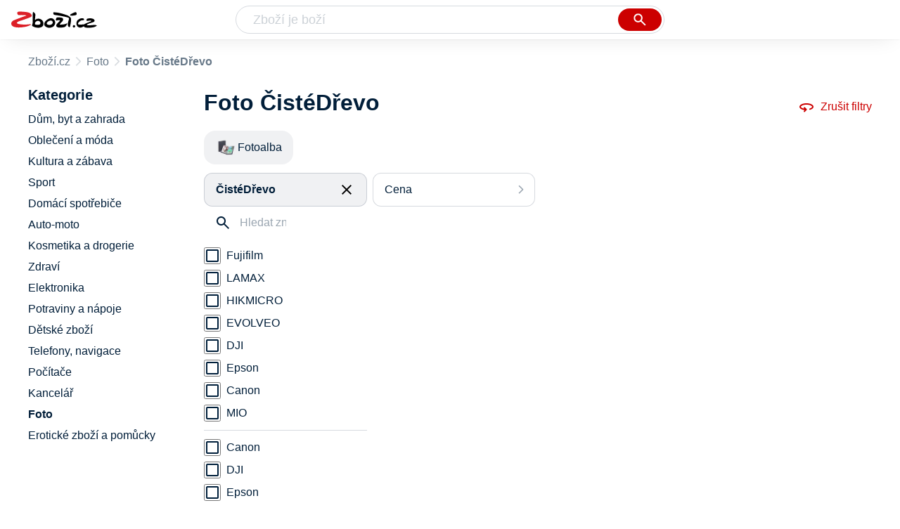

--- FILE ---
content_type: text/html
request_url: https://www.zbozi.cz/foto/?vyrobce=cistedrevo
body_size: 6391
content:
<html lang="cs"><head><meta charset="utf-8"/><title>Foto ČistéDřevo - Zbozi.cz</title><meta content="width=device-width, initial-scale=1, interactive-widget=resizes-content" name="viewport"/><meta content="Zboží.cz" name="og:site_name"/><meta content="2 produktů v kategorii Foto ČistéDřevo. Porovnejte ceny, zjistěte dostupnost, přečtěte si recenze produktů nebo hodnocení e-shopů!" name="description"/><meta content="Foto ČistéDřevo na Zboží.cz" property="og:title"/><meta content="/img/zbozi-og-image.jpg" property="og:image"/><meta content="Máme pro vás 2 výrobky v kategorii Foto ČistéDřevo. Výrobce: ČistéDřevo." property="og:description"/><link href="https://www.zbozi.cz/foto/?vyrobce=cistedrevo" rel="canonical"/><script type="application/ld+json">[{"@context":"https:\u002F\u002Fschema.org","@type":"WebSite","name":"Zboží.cz","url":"https:\u002F\u002Fwww.zbozi.cz\u002Ffoto\u002F?vyrobce=cistedrevo","potentialAction":{"@type":"SearchAction","target":"https:\u002F\u002Fwww.zbozi.cz\u002Fhledej\u002F?q={query}","query-input":{"@type":"PropertyValueSpecification","valueRequired":"https:\u002F\u002Fschema.org\u002FTrue","valueName":"query"}},"publisher":{"@context":"https:\u002F\u002Fschema.org","@type":"Organization","name":"Zboží.cz","url":"https:\u002F\u002Fwww.zbozi.cz\u002F","logo":"https:\u002F\u002Fwww.zbozi.cz\u002Fimg\u002Flogo.png","sameAs":["https:\u002F\u002Fwww.facebook.com\u002Fzbozijebozi","https:\u002F\u002Ftwitter.com\u002Fzbozi_cz","https:\u002F\u002Fcs.wikipedia.org\u002Fwiki\u002FZbo%C5%BE%C3%AD.cz","https:\u002F\u002Fwww.wikidata.org\u002Fwiki\u002FQ24003313"],"email":"zbozi@firma.seznam.cz","telephone":"+420 234 694 333","funder":{"@type":"Organization","name":"Seznam.cz","legalName":"Seznam.cz, a.s."},"foundingDate":"2007","memberOf":{"@type":"Organization","name":"Seznam.cz","legalName":"Seznam.cz, a.s.","sameAs":["https:\u002F\u002Fseznam.cz\u002F","https:\u002F\u002Fo.seznam.cz\u002F","https:\u002F\u002Fcs.wikipedia.org\u002Fwiki\u002FSeznam.cz","https:\u002F\u002Fwww.wikidata.org\u002Fwiki\u002FQ3490485"]}},"sameAs":["https:\u002F\u002Fwww.facebook.com\u002Fzbozijebozi","https:\u002F\u002Ftwitter.com\u002Fzbozi_cz","https:\u002F\u002Fcs.wikipedia.org\u002Fwiki\u002FZbo%C5%BE%C3%AD.cz","https:\u002F\u002Fwww.wikidata.org\u002Fwiki\u002FQ24003313"],"about":"Na Zboží.cz najdete produkty z tisíců e-shopů, u kterých můžete porovnat jejich ceny. Recenze, údaje o ceně, dostupnosti a cenách dopravy vám pomohou se lépe rozhodnout!"},{"@context":"https:\u002F\u002Fschema.org","@type":"WebPage","name":"Foto ČistéDřevo - Zbozi.cz","description":"2 produktů v kategorii Foto ČistéDřevo. Porovnejte ceny, zjistěte dostupnost, přečtěte si recenze produktů nebo hodnocení e-shopů!","publisher":{"@context":"https:\u002F\u002Fschema.org","@type":"Organization","name":"Zboží.cz","url":"https:\u002F\u002Fwww.zbozi.cz\u002F","logo":"https:\u002F\u002Fwww.zbozi.cz\u002Fimg\u002Flogo.png","sameAs":["https:\u002F\u002Fwww.facebook.com\u002Fzbozijebozi","https:\u002F\u002Ftwitter.com\u002Fzbozi_cz","https:\u002F\u002Fcs.wikipedia.org\u002Fwiki\u002FZbo%C5%BE%C3%AD.cz","https:\u002F\u002Fwww.wikidata.org\u002Fwiki\u002FQ24003313"],"email":"zbozi@firma.seznam.cz","telephone":"+420 234 694 333","funder":{"@type":"Organization","name":"Seznam.cz","legalName":"Seznam.cz, a.s."},"foundingDate":"2007","memberOf":{"@type":"Organization","name":"Seznam.cz","legalName":"Seznam.cz, a.s.","sameAs":["https:\u002F\u002Fseznam.cz\u002F","https:\u002F\u002Fo.seznam.cz\u002F","https:\u002F\u002Fcs.wikipedia.org\u002Fwiki\u002FSeznam.cz","https:\u002F\u002Fwww.wikidata.org\u002Fwiki\u002FQ3490485"]}},"breadcrumb":{"@context":"https:\u002F\u002Fschema.org","@type":"BreadcrumbList","itemListElement":[{"@type":"ListItem","position":0,"item":{"@id":"https:\u002F\u002Fwww.zbozi.cz\u002F","name":"Zboží.cz"}},{"@type":"ListItem","position":1,"item":{"@id":"https:\u002F\u002Fwww.zbozi.cz\u002Ffoto\u002F","name":"Foto"}},{"@type":"ListItem","position":2,"item":{"@id":"https:\u002F\u002Fwww.zbozi.cz\u002Ffoto\u002F?vyrobce=cistedrevo","name":"Foto ČistéDřevo"}}]},"relatedLink":["https:\u002F\u002Fwww.zbozi.cz\u002Ffotoalba\u002F?vyrobce=cistedrevo"]}]</script><meta content="10" name="next-head-count"/><meta content="IE=Edge" http-equiv="X-UA-Compatible"/><meta content="origin" name="referrer"/><meta content="Hyz1YOQsFrCoCFcTDiRJgQEZNSjZpwbf" name="seznam-wmt"/><meta content="telephone=no" name="format-detection"/><meta content="200" name="szn:status"/><meta content="suHhONP08UQMf_D-hfPg27pcoJ_NjmTCwVpSozYPQZA" name="google-site-verification"/><link href="/img/favicon/favicon.ico?version-9.729.9" rel="shortcut icon" type="image/x-icon"/><link href="/img/favicon/apple-touch-icon-57x57.png?version-9.729.9" rel="apple-touch-icon" sizes="57x57"/><link href="/img/favicon/apple-touch-icon-60x60.png?version-9.729.9" rel="apple-touch-icon" sizes="60x60"/><link href="/img/favicon/apple-touch-icon-72x72.png?version-9.729.9" rel="apple-touch-icon" sizes="72x72"/><link href="/img/favicon/apple-touch-icon-76x76.png?version-9.729.9" rel="apple-touch-icon" sizes="76x76"/><link href="/img/favicon/apple-touch-icon-114x114.png?version-9.729.9" rel="apple-touch-icon" sizes="114x114"/><link href="/img/favicon/apple-touch-icon-120x120.png?version-9.729.9" rel="apple-touch-icon" sizes="120x120"/><link href="/img/favicon/apple-touch-icon-144x144.png?version-9.729.9" rel="apple-touch-icon" sizes="144x144"/><link href="/img/favicon/apple-touch-icon-152x152.png?version-9.729.9" rel="apple-touch-icon" sizes="152x152"/><link href="/img/favicon/apple-touch-icon-180x180.png?version-9.729.9" rel="apple-touch-icon" sizes="180x180"/><meta content="#666666" name="msapplication-TileColor"/><meta content="/img/favicon/browserconfig.xml?version-9.729.9" name="msapplication-config"/><meta content="/img/favicon/mstile-144x144.png?version-9.729.9" name="msapplication-TileImage"/><link href="/zbozi-cz.xml" rel="search" title="Zboží.cz" type="application/opensearchdescription+xml"/><link as="font" crossorigin="anonymous" href="/fonts/icons.woff2?58805330" rel="preload" type="font/woff2"/><link crossorigin="" href="https://login.szn.cz" rel="preconnect"/><link crossorigin="" href="https://d25-a.sdn.cz/" rel="preconnect"/><link crossorigin="" href="https://d48-a.sdn.cz/" rel="dns-prefetch"/><link as="style" href="/_next/static/css/16db9fc69254f7a4.css" rel="preload"/><link href="/_next/static/css/16db9fc69254f7a4.css" rel="stylesheet"/><link as="style" href="/_next/static/css/f424f61d2b84314c.css" rel="preload"/><link href="/_next/static/css/f424f61d2b84314c.css" rel="stylesheet"/><link as="style" href="/_next/static/css/ce746185fe4a39eb.css" rel="preload"/><link href="/_next/static/css/ce746185fe4a39eb.css" rel="stylesheet"/><link as="style" href="/_next/static/css/4f5060b4b85e0a28.css" rel="preload"/><link href="/_next/static/css/4f5060b4b85e0a28.css" rel="stylesheet"/><link href="/_next/static/css/cb8998fcb8aa61de.css" rel="stylesheet" type="text/css"/><link href="/_next/static/css/3c722798e8c6097b.css" rel="stylesheet" type="text/css"/><link href="/_next/static/css/922a987d124c19b4.css" rel="stylesheet" type="text/css"/><link href="/_next/static/css/1ec8bc4d16b9a5f2.css" rel="stylesheet" type="text/css"/></head><body><div id="__next"><div id="root"><div class=""><div class="BlindHeading_root__X_Im1"></div><header class="LayoutHeader_layoutHeader__gynkb LayoutHeader_layoutHeader--fixed__LQYT_"><h5 class="BlindHeading_root__X_Im1" id="blind-header">Hlavička stránky</h5><div class="LayoutHeader_layoutHeader-wrap__6tR2F LayoutHeader_layoutHeader-wrap--fullHeader__Tbp3z"><div class="LayoutHeader_layoutHeader-items__C5TVs"><div class="Logo_root__vsGoe"><a class="Logo_link__Y6Fug" href="/"><img alt="Zboží.cz" height="100%" src="/img/logo.svg" width="100%"/></a></div><div id="LayoutHeader-col--search"><div class="SearchForm_searchFormWrapper__W4LS4"><form action="/hledej/" class="SearchForm_searchForm__6NxVO"><div class="SearchForm_searchInputWrapper__AwAcz"><input autocomplete="off" id="q" name="q" placeholder="Zboží je boží" type="text" value=""/><button class="Button_button__4em_S Button_searchButton__Zq_Do SearchForm_searchButton__lqDwK" title="Vyhledat" type="submit"><span><img class="Icon_icon__EEc5Z SearchForm_searchIcon__6fGRv SearchForm_searchInputIcon__gaOzY" src="/img/icons/search-4.svg"/></span></button></div><div class="Suggest_root__5TNs7" id="suggest-results"></div></form></div></div><div class="LayoutHeader_layoutHeader--links__DBGXx"><div class="Logo_root__vsGoe"><a class="Logo_link__Y6Fug" href="/"><img alt="Zboží.cz" height="100%" src="/img/logo.svg" width="100%"/></a></div><szn-login-widget></szn-login-widget><a href="https://www.seznam.cz">Seznam.cz</a></div></div></div></header><div class="Category_root__Mim4Z" id="page"><h1 class="BlindHeading_root__X_Im1" id="root-category">Foto</h1><div id="top-navigation"><nav class="Breadcrumbs_nav__SeL8U"><h5 class="BlindHeading_root__X_Im1" id="blind-nav-breadcrumbs">Drobečková navigace</h5><span class="Breadcrumbs_item__Wy6ZM Breadcrumbs_itemZbozi__NEYPd"><a href="/">Zboží.cz</a></span><span class="Breadcrumbs_item__Wy6ZM Breadcrumbs_lastOne__4gZwO"><a href="/foto/">Foto</a></span><h1 class="Breadcrumbs_title__qWKPL">Foto ČistéDřevo</h1></nav></div><h5 class="BlindHeading_root__X_Im1" id="blind-main">Hlavní obsah stránky</h5><main class="Category_main__8qzgD"><div class="Category_right__oMkv8"><div class="animate" id="results-wrap"><div class="ResultsIntroduction_wrapper__P02kQ"><h2 class="ResultsIntroduction_title__3AsZX ResultsIntroduction_title--single__eDTU_">Foto ČistéDřevo</h2><a class="ResetFiltersButton_resetButton__xNUgT" href="/foto/"><img class="Icon_icon__EEc5Z ResetFiltersButton_icon__nb5JQ" src="/img/icons/360.svg"/>Zrušit filtry</a></div><nav class="CategoryMenuMobile_root__p8UR7"><h5 class="BlindHeading_root__X_Im1" id="blind-category">Kategorie</h5><ul class="CategoryMenuList_root__gZj4D CategoryMenuList_root--opened__48R3C"><li class="CategoryMenuList_wrapper__aA5Iq"><a class="CategoryMenuItemDesktop_item__MWHza preventDefault" href="/fotoalba/?vyrobce=cistedrevo"><div class="CategoryMenuItemDesktop_imageContainer__HaDOe"><img alt="Fotoalba" class="CategoryMenuItemDesktop_image__RZTcJ" src="https://d25-a.sdn.cz/d_25/d_16011285/img/75/320x200_cNORVi.jpg?fl=res%2C70%2C70%2C1%2Cfff%7Cwebp%2C80"/></div><span class="CategoryMenuItemDesktop_name__MIH2Y">Fotoalba</span></a></li></ul></nav><div class="HorizontalFiltersContainer_root__oJQ_i"><div class="Dropdown_root__VbJpM HorizontalFilterItem_root__BMHEi HorizontalFilterItem_root--selected__HYXfl"><button class="Dropdown_opener__6vBG7" id="vyrobceButton" type="button"><div class="HorizontalFilterItem_labelWrapper__7sghO"><div class="HorizontalFilterItem_label__u1MBX HorizontalFilterItem_label--selected__Eh4Mr" title="ČistéDřevo">ČistéDřevo</div><div class="HorizontalFilterItem_closeButton__pQkHf" title="Odebrat filtr"><img class="Icon_icon__EEc5Z HorizontalFilterItem_icon__EsXNx" src="/img/icons/close.svg"/></div></div></button><ul class="Dropdown_list__DYJqn HorizontalFilterItem_menu__tdRxD HorizontalFilterItem_menu--phantom-opened__Sea9k" style="min-width: 260px;"><div class="Parameter_root__3umeN Parameter_root--horizontal__o_yso"><div class="Parameter_accordionContent__uzl6k"><div class="Manufacturer_wrapper__ky7PU"><input class="SearchInput_input__Smqur Manufacturer_searchInput__M_h3a" placeholder="Hledat značku" type="text" value=""/></div><div><div class=""><div class="Filters_wrapper__8_Nrp"><div class="Checkbox_wrapper__t6XrW"><input class="Checkbox_input__HROmJ" id="0-fujifilm" readonly="" type="checkbox"/><label class="Checkbox_label__2Tyla" for="0-fujifilm"><a class="Filters_anchor__FZbEK" href="/foto/?vyrobce=fujifilm"><div class="Filters_renderLabel__MFROa">Fujifilm</div></a></label></div></div><div class="Filters_wrapper__8_Nrp"><div class="Checkbox_wrapper__t6XrW"><input class="Checkbox_input__HROmJ" id="1-lamax-electronics" readonly="" type="checkbox"/><label class="Checkbox_label__2Tyla" for="1-lamax-electronics"><a class="Filters_anchor__FZbEK" href="/foto/?vyrobce=lamax-electronics"><div class="Filters_renderLabel__MFROa">LAMAX</div></a></label></div></div><div class="Filters_wrapper__8_Nrp"><div class="Checkbox_wrapper__t6XrW"><input class="Checkbox_input__HROmJ" id="2-hikmicro" readonly="" type="checkbox"/><label class="Checkbox_label__2Tyla" for="2-hikmicro"><a class="Filters_anchor__FZbEK" href="/foto/?vyrobce=hikmicro"><div class="Filters_renderLabel__MFROa">HIKMICRO</div></a></label></div></div><div class="Filters_wrapper__8_Nrp"><div class="Checkbox_wrapper__t6XrW"><input class="Checkbox_input__HROmJ" id="3-evolveo" readonly="" type="checkbox"/><label class="Checkbox_label__2Tyla" for="3-evolveo"><a class="Filters_anchor__FZbEK" href="/foto/?vyrobce=evolveo"><div class="Filters_renderLabel__MFROa">EVOLVEO</div></a></label></div></div><div class="Filters_wrapper__8_Nrp"><div class="Checkbox_wrapper__t6XrW"><input class="Checkbox_input__HROmJ" id="4-dji" readonly="" type="checkbox"/><label class="Checkbox_label__2Tyla" for="4-dji"><a class="Filters_anchor__FZbEK" href="/foto/?vyrobce=dji"><div class="Filters_renderLabel__MFROa">DJI</div></a></label></div></div><div class="Filters_wrapper__8_Nrp"><div class="Checkbox_wrapper__t6XrW"><input class="Checkbox_input__HROmJ" id="5-epson" readonly="" type="checkbox"/><label class="Checkbox_label__2Tyla" for="5-epson"><a class="Filters_anchor__FZbEK" href="/foto/?vyrobce=epson"><div class="Filters_renderLabel__MFROa">Epson</div></a></label></div></div><div class="Filters_wrapper__8_Nrp"><div class="Checkbox_wrapper__t6XrW"><input class="Checkbox_input__HROmJ" id="6-canon" readonly="" type="checkbox"/><label class="Checkbox_label__2Tyla" for="6-canon"><a class="Filters_anchor__FZbEK" href="/foto/?vyrobce=canon"><div class="Filters_renderLabel__MFROa">Canon</div></a></label></div></div><div class="Filters_wrapper__8_Nrp"><div class="Checkbox_wrapper__t6XrW"><input class="Checkbox_input__HROmJ" id="7-mio" readonly="" type="checkbox"/><label class="Checkbox_label__2Tyla" for="7-mio"><a class="Filters_anchor__FZbEK" href="/foto/?vyrobce=mio"><div class="Filters_renderLabel__MFROa">MIO</div></a></label></div></div></div><div class="Filters_hasPopularItems__6pvHR"><div class="Filters_wrapper__8_Nrp"><div class="Checkbox_wrapper__t6XrW"><input class="Checkbox_input__HROmJ" id="0-canon_popular" readonly="" type="checkbox"/><label class="Checkbox_label__2Tyla" for="0-canon_popular"><a class="Filters_anchor__FZbEK" href="/foto/?vyrobce=canon"><div class="Filters_renderLabel__MFROa">Canon</div></a></label></div></div><div class="Filters_wrapper__8_Nrp"><div class="Checkbox_wrapper__t6XrW"><input class="Checkbox_input__HROmJ" id="1-dji_popular" readonly="" type="checkbox"/><label class="Checkbox_label__2Tyla" for="1-dji_popular"><a class="Filters_anchor__FZbEK" href="/foto/?vyrobce=dji"><div class="Filters_renderLabel__MFROa">DJI</div></a></label></div></div><div class="Filters_wrapper__8_Nrp"><div class="Checkbox_wrapper__t6XrW"><input class="Checkbox_input__HROmJ" id="2-epson_popular" readonly="" type="checkbox"/><label class="Checkbox_label__2Tyla" for="2-epson_popular"><a class="Filters_anchor__FZbEK" href="/foto/?vyrobce=epson"><div class="Filters_renderLabel__MFROa">Epson</div></a></label></div></div><div class="Filters_wrapper__8_Nrp"><div class="Checkbox_wrapper__t6XrW"><input class="Checkbox_input__HROmJ" id="3-evolveo_popular" readonly="" type="checkbox"/><label class="Checkbox_label__2Tyla" for="3-evolveo_popular"><a class="Filters_anchor__FZbEK" href="/foto/?vyrobce=evolveo"><div class="Filters_renderLabel__MFROa">EVOLVEO</div></a></label></div></div><div class="Filters_wrapper__8_Nrp"><div class="Checkbox_wrapper__t6XrW"><input class="Checkbox_input__HROmJ" id="4-fujifilm_popular" readonly="" type="checkbox"/><label class="Checkbox_label__2Tyla" for="4-fujifilm_popular"><a class="Filters_anchor__FZbEK" href="/foto/?vyrobce=fujifilm"><div class="Filters_renderLabel__MFROa">Fujifilm</div></a></label></div></div><div class="Filters_wrapper__8_Nrp"><div class="Checkbox_wrapper__t6XrW"><input class="Checkbox_input__HROmJ" id="5-hikmicro_popular" readonly="" type="checkbox"/><label class="Checkbox_label__2Tyla" for="5-hikmicro_popular"><a class="Filters_anchor__FZbEK" href="/foto/?vyrobce=hikmicro"><div class="Filters_renderLabel__MFROa">HIKMICRO</div></a></label></div></div><div class="Filters_wrapper__8_Nrp"><div class="Checkbox_wrapper__t6XrW"><input class="Checkbox_input__HROmJ" id="6-lamax-electronics_popular" readonly="" type="checkbox"/><label class="Checkbox_label__2Tyla" for="6-lamax-electronics_popular"><a class="Filters_anchor__FZbEK" href="/foto/?vyrobce=lamax-electronics"><div class="Filters_renderLabel__MFROa">LAMAX</div></a></label></div></div><div class="Filters_wrapper__8_Nrp"><div class="Checkbox_wrapper__t6XrW"><input class="Checkbox_input__HROmJ" id="7-mio_popular" readonly="" type="checkbox"/><label class="Checkbox_label__2Tyla" for="7-mio_popular"><a class="Filters_anchor__FZbEK" href="/foto/?vyrobce=mio"><div class="Filters_renderLabel__MFROa">MIO</div></a></label></div></div></div></div></div></div></ul></div><div class="Dropdown_root__VbJpM HorizontalFilterItem_root__BMHEi"><button class="Dropdown_opener__6vBG7" id="priceButton" type="button"><div><div>Cena</div></div></button><ul class="Dropdown_list__DYJqn HorizontalFilterItem_menu__tdRxD" style="min-width: 260px;"><div class="Prices_accordionWrapper__jM_tz Prices_accordionWrapper--horizontal__bcnx4"><div class="Prices_wrapper__B2SPO"><div class="Prices_radioButtons__W2jnb"><div class="RadioButton_wrapper__VH5NQ"><input class="RadioButton_input__3u8NP" id="-699" readonly="" type="radio"/><label class="RadioButton_label__LS1qf" for="-699">Do 699 Kč</label></div><div class="RadioButton_wrapper__VH5NQ"><input class="RadioButton_input__3u8NP" id="700-" readonly="" type="radio"/><label class="RadioButton_label__LS1qf" for="700-">700 Kč a více</label></div></div><div class="CustomRange_wrapper__2vWz2"><input class="Input_input__5c2tp CustomRange_input__jqwSi" name="from" placeholder="od" type="text" value=""/><input class="Input_input__5c2tp CustomRange_input__jqwSi" name="to" placeholder="do" type="text" value=""/></div></div></div></ul></div></div><div class="Category_filtersButtons__lqoDS FiltersButtons_buttons__mxqDT"><button class="Button_button__4em_S Button_secondary__RrDLM FiltersButtons_button__o59fl"><span>Filtr (1)<img class="Icon_icon__EEc5Z FiltersButtons_icon__SkXFR" src="/img/icons/tune.svg"/></span></button><button class="Button_button__4em_S Button_secondary__RrDLM FiltersButtons_button__o59fl"><span><img class="Icon_icon__EEc5Z FiltersButtons_icon__SkXFR" src="/img/icons/sync.svg"/></span></button></div><div class="FiltersButtons_filtersAndSorting__HC6Ux"><div class="Dropdown_root__VbJpM SortingDropdown_sorting__B3DPp"><button class="Dropdown_opener__6vBG7" id="dropdownMenuButton" type="button">Podle oblíbenosti</button><ul class="Dropdown_list__DYJqn"><li><span>Podle oblíbenosti</span></li><li><button class="">Od nejlevnějšího</button></li><li><button class="">Od nejdražšího</button></li></ul></div><div class="Dropdown_root__VbJpM RegionsDropdown_root__b_6yB"><button class="Dropdown_opener__6vBG7" id="dropdownMenuButton" type="button">Osobní odběr</button><ul class="Dropdown_list__DYJqn RegionsDropdown_menu__EAsbJ"><div class="Regions_accordionWrapper__VdaRu"><div class="CustomAccordion_title__fewXI Regions_accordion__rq1AY CustomAccordion_isClosed__fw4x9 CustomAccordion_desktopAlwaysOpen__21WjN"><div class="Regions_heading__ilgDo">Osobní odběr</div><span class="Regions_selectedValue__za7AL">Celá ČR</span></div><div class="rah-static rah-static--height-zero CustomAccordion_desktopOpen__M3zLj" style="height: 0px; overflow: hidden;"><div style="display: none;"><div class="Regions_wrapper__gEK7N"><div class="Regions_searchInputWrapper__8WLHO"><input class="SearchInput_input__Smqur Regions_searchInput__66w5N" placeholder="Hledat místo" type="text" value=""/></div><div class="RadioButton_wrapper__VH5NQ"><input class="RadioButton_input__3u8NP" id="CZ010" readonly="" type="radio"/><label class="RadioButton_label__LS1qf" for="CZ010">Praha</label></div><div class="RadioButton_wrapper__VH5NQ"><input class="RadioButton_input__3u8NP" id="CZ020" readonly="" type="radio"/><label class="RadioButton_label__LS1qf" for="CZ020">Středočeský kraj</label></div><div class="RadioButton_wrapper__VH5NQ"><input class="RadioButton_input__3u8NP" id="CZ031" readonly="" type="radio"/><label class="RadioButton_label__LS1qf" for="CZ031">Jihočeský kraj</label></div><div class="RadioButton_wrapper__VH5NQ"><input class="RadioButton_input__3u8NP" id="CZ032" readonly="" type="radio"/><label class="RadioButton_label__LS1qf" for="CZ032">Plzeňský kraj</label></div><div class="RadioButton_wrapper__VH5NQ"><input class="RadioButton_input__3u8NP" id="CZ041" readonly="" type="radio"/><label class="RadioButton_label__LS1qf" for="CZ041">Karlovarský kraj</label></div><div class="RadioButton_wrapper__VH5NQ"><input class="RadioButton_input__3u8NP" id="CZ042" readonly="" type="radio"/><label class="RadioButton_label__LS1qf" for="CZ042">Ústecký kraj</label></div><div class="RadioButton_wrapper__VH5NQ"><input class="RadioButton_input__3u8NP" id="CZ051" readonly="" type="radio"/><label class="RadioButton_label__LS1qf" for="CZ051">Liberecký kraj</label></div><div class="RadioButton_wrapper__VH5NQ"><input class="RadioButton_input__3u8NP" id="CZ052" readonly="" type="radio"/><label class="RadioButton_label__LS1qf" for="CZ052">Královehradecký kraj</label></div><div class="RadioButton_wrapper__VH5NQ"><input class="RadioButton_input__3u8NP" id="CZ053" readonly="" type="radio"/><label class="RadioButton_label__LS1qf" for="CZ053">Pardubický kraj</label></div><div class="RadioButton_wrapper__VH5NQ"><input class="RadioButton_input__3u8NP" id="CZ061" readonly="" type="radio"/><label class="RadioButton_label__LS1qf" for="CZ061">Vysočina</label></div><div class="RadioButton_wrapper__VH5NQ"><input class="RadioButton_input__3u8NP" id="CZ062" readonly="" type="radio"/><label class="RadioButton_label__LS1qf" for="CZ062">Jihomoravský kraj</label></div><div class="RadioButton_wrapper__VH5NQ"><input class="RadioButton_input__3u8NP" id="CZ071" readonly="" type="radio"/><label class="RadioButton_label__LS1qf" for="CZ071">Olomoucký kraj</label></div><div class="RadioButton_wrapper__VH5NQ"><input class="RadioButton_input__3u8NP" id="CZ072" readonly="" type="radio"/><label class="RadioButton_label__LS1qf" for="CZ072">Zlínský kraj</label></div><div class="RadioButton_wrapper__VH5NQ"><input class="RadioButton_input__3u8NP" id="CZ080" readonly="" type="radio"/><label class="RadioButton_label__LS1qf" for="CZ080">Moravskoslezský kraj</label></div></div></div></div></div></ul></div><div class="Availability_wrapper__XJ88Q FiltersButtons_availability__jP5Cf"><div class="Availability_heading__dQaVY">Dostupnost</div><div class="Checkbox_wrapper__t6XrW"><input class="Checkbox_input__HROmJ" id="pouze-skladem" readonly="" type="checkbox"/><label class="Checkbox_label__2Tyla" for="pouze-skladem">Pouze skladem</label></div></div></div><div><h5 class="BlindHeading_root__X_Im1" id="blind-article-products">Seznam produktů kategorie</h5><section><div class="Results_resultsList__RovpZ Results_resultsList--default__IRAXQ"><article class="ProductDefault_product__0U6Px"><div class="ProductDefault_content__h7i_9"><div class="ProductDefault_imageLinkWrap__bzC_p"><a class="ProductDefault_imageLink__sIQTU" href="/vyrobek/cistedrevo-cz1415-31-x-23-cm-drevene-fotoalbum-a4-25-stran/"><img alt="Foto ČistéDřevo CZ1415 31 x 23 cm dřevěné fotoalbum A4 25 stran" src="https://d25-a.sdn.cz/d_25/c_img_QO_Ka/HPhtjp.jpeg?fl=res%2C350%2C350%2C1%2Cfff%7Cwebp%2C80"/></a></div><div class="ProductDefault_mainContent__KlrXv"><div class="ProductDefault_itemInfo___HQpu"><a href="/vyrobek/cistedrevo-cz1415-31-x-23-cm-drevene-fotoalbum-a4-25-stran/"><h3 class="ProductDefault_name__OxvGy">ČistéDřevo CZ1415 31 x 23 cm dřevěné fotoalbum A4 25 stran</h3></a><div class="ProductDefault_compareRatingWrapper__Xhu4F"></div><div class="ProductDefault_priceWrapper__sIIzj"><p class="ColorfulPrice_price__Zh7jY ProductDefault_price__IFtSb">611 Kč</p></div><ul class="ProductDefault_parameters__u50kz"><li class="ProductDefault_param__rtsf6">Počet stran 25</li><li class="ProductDefault_param__rtsf6">Design fotoalba jednobarevný</li><li class="ProductDefault_param__rtsf6">Typ fotoalba fotorohový</li></ul><p class="ProductDefault_info__dnIHc ProductDefault_description__57T69 ProductDefault_descriptionVisible__7loL4 ProductDefault_noMarginTop__sU3iP">Krásné dřevěné fotoalbum CZ1415 od výrobce ČistéDřevo v přírodním provedení je místem pro všechny vaše oblíbené fotografie a vzpomínky. Fotoalbum má kroužkovou vazbu a obsahuje 25 lesklých…</p></div><div class="ProductDefault_itemAdditionalInfo__AyWcY"><p class="ColorfulPrice_price__Zh7jY ProductDefault_price__IFtSb">611 Kč</p><div class="ProductDefault_shopInfo__opWMy"><p class="ProductDefault_shopCount__vvMPl">ČistéDřevo.cz</p></div><a class="ProductDefault_shopButton__AMDOg" href="/vyrobek/cistedrevo-cz1415-31-x-23-cm-drevene-fotoalbum-a4-25-stran/">Zobrazit detail</a></div></div></div></article><article class="ProductDefault_product__0U6Px"><div class="ProductDefault_content__h7i_9"><div class="ProductDefault_imageLinkWrap__bzC_p"><a class="ProductDefault_imageLink__sIQTU" href="/vyrobek/cistedrevo-cz1295-31-x-23-cm-nase-vzpominky-25-stran/"><img alt="Foto ČistéDřevo CZ1295 31 x 23 cm Naše vzpomínky 25 stran" src="https://d25-a.sdn.cz/d_25/c_img_QQ_KO/dc0Btjl.jpeg?fl=res%2C350%2C350%2C1%2Cfff%7Cwebp%2C80"/></a></div><div class="ProductDefault_mainContent__KlrXv"><div class="ProductDefault_itemInfo___HQpu"><a href="/vyrobek/cistedrevo-cz1295-31-x-23-cm-nase-vzpominky-25-stran/"><h3 class="ProductDefault_name__OxvGy">ČistéDřevo CZ1295 31 x 23 cm Naše vzpomínky 25 stran</h3></a><div class="ProductDefault_compareRatingWrapper__Xhu4F"></div><div class="ProductDefault_priceWrapper__sIIzj"><p class="ColorfulPrice_price__Zh7jY ProductDefault_price__IFtSb">721 Kč</p></div><ul class="ProductDefault_parameters__u50kz"><li class="ProductDefault_param__rtsf6">Počet stran 25</li><li class="ProductDefault_param__rtsf6">Design fotoalba jednobarevný</li><li class="ProductDefault_param__rtsf6">Typ fotoalba fotorohový</li></ul><p class="ProductDefault_info__dnIHc ProductDefault_description__57T69 ProductDefault_descriptionVisible__7loL4 ProductDefault_noMarginTop__sU3iP">Tištěné nebo vyvolané fotografie mají stále své nezastupitelné místo. Stylové dřevěné fotoalbum ČistéDřevo CZ1295 vám pomůže uchovat všechny vaše vzpomínky a zážitky.

Album je vyrobeno pomocí…</p></div><div class="ProductDefault_itemAdditionalInfo__AyWcY"><p class="ColorfulPrice_price__Zh7jY ProductDefault_price__IFtSb">721 Kč</p><div class="ProductDefault_shopInfo__opWMy"><p class="ProductDefault_shopCount__vvMPl">ČistéDřevo.cz</p></div><a class="ProductDefault_shopButton__AMDOg" href="/vyrobek/cistedrevo-cz1295-31-x-23-cm-nase-vzpominky-25-stran/">Zobrazit detail</a></div></div></div></article><div class="Results_ads__Upocm"></div></div></section><div></div></div><div class="Category_linksFooter__v_Iff"><div class="LinksFooter_root__Wof_A"><div class="LinksFooter_wrapper__g0aOG LinksFooter_noPadding__G2bMj"></div></div></div></div></div><div class="Category_left__bRYN0 Category_left--swappedColumnsForPhantom__bZfbK"><h5 class="BlindHeading_root__X_Im1" id="blind-complementary-filters">Filtry</h5><div class="Category_filters__DL2gR"><header class="ResultFilters_header__ChdHB"><div class="ResultFilters_heading__lBnbI">Filtrování</div><a href="/foto/">Smazat všechny filtry</a></header><div class="CategoryFilter_wrapper__DJBif"><h2 class="CategoryFilter_heading__hmpIv">Kategorie</h2><div class="CategoryFilter_anchor__1k0gl CategoryFilter_link__G1Efi">Dům, byt a zahrada</div><div class="CategoryFilter_anchor__1k0gl CategoryFilter_link__G1Efi">Oblečení a móda</div><div class="CategoryFilter_anchor__1k0gl CategoryFilter_link__G1Efi">Kultura a zábava</div><div class="CategoryFilter_anchor__1k0gl CategoryFilter_link__G1Efi">Sport</div><div class="CategoryFilter_anchor__1k0gl CategoryFilter_link__G1Efi">Domácí spotřebiče</div><div class="CategoryFilter_anchor__1k0gl CategoryFilter_link__G1Efi">Auto-moto</div><div class="CategoryFilter_anchor__1k0gl CategoryFilter_link__G1Efi">Kosmetika a drogerie</div><div class="CategoryFilter_anchor__1k0gl CategoryFilter_link__G1Efi">Zdraví</div><div class="CategoryFilter_anchor__1k0gl CategoryFilter_link__G1Efi">Elektronika</div><div class="CategoryFilter_anchor__1k0gl CategoryFilter_link__G1Efi">Potraviny a nápoje</div><div class="CategoryFilter_anchor__1k0gl CategoryFilter_link__G1Efi">Dětské zboží</div><div class="CategoryFilter_anchor__1k0gl CategoryFilter_link__G1Efi">Telefony, navigace</div><div class="CategoryFilter_anchor__1k0gl CategoryFilter_link__G1Efi">Počítače</div><div class="CategoryFilter_anchor__1k0gl CategoryFilter_link__G1Efi">Kancelář</div><div class="CategoryFilter_anchor__1k0gl CategoryFilter_link__G1Efi CategoryFilter_selected__8B1_i">Foto</div><div class="CategoryFilter_anchor__1k0gl CategoryFilter_link__G1Efi">Erotické zboží a pomůcky</div></div></div></div></main><div id="filters-popup-wrapper"></div></div><div class="LayoutFooter_screenFilling__DnPqJ"></div><footer class="LayoutFooter_layoutFooter__x1cZ6" id="layout-footer" role="contentinfo"><h5 class="BlindHeading_root__X_Im1" id="blind-footer">Patička stránky</h5><ul aria-labelledby="blind-footer" role="navigation"><h5 class="BlindHeading_root__X_Im1" id="blind-footer">Menu patičky stránky</h5><li class="LayoutFooter_desktop__eluFI"><a href="//www.sklik.cz/premises/create">Přidat obchod</a></li><li><a href="//napoveda.sklik.cz/inzerce-nakupy/">Nápověda</a></li><li class="LayoutFooter_desktop__eluFI"><a href="http://zbozi.seznamblog.cz/">Blog</a></li><li class="LayoutFooter_desktop__eluFI"><a href="//prodejce.seznam.cz">Administrace</a></li><li><a href="//www.seznam.cz/ochranaudaju">Ochrana údajů</a></li><li><button>Nastavení personalizace</button></li><li><button>Odvolat souhlas</button></li><li><a href="//www.seznam.cz/reklama/cz/obsahovy-web/sluzba-zbozi">Reklama</a></li><li><a href="//napoveda.sklik.cz/kontaktni-formular/">Kontakt</a></li><li><a href="//kariera.seznam.cz/ecommerce/">Kariéra</a></li></ul><p>© 1996 – 2026 Seznam.cz, a.s.</p></footer></div></div></div>
<next-route-announcer><p aria-live="assertive" id="__next-route-announcer__" role="alert" style="border: 0px; clip: rect(0px, 0px, 0px, 0px); height: 1px; margin: -1px; overflow: hidden; padding: 0px; position: absolute; width: 1px; white-space: nowrap; overflow-wrap: normal;"></p></next-route-announcer></body></html>

--- FILE ---
content_type: text/css
request_url: https://www.zbozi.cz/_next/static/css/ce746185fe4a39eb.css
body_size: 14814
content:
.TextOffer_root__qd_2t{font-size:16px;line-height:1.5;margin-bottom:16px}.TextOffer_title__a_qfn{font-size:20px}.TextOffer_url__cu4UM{font-size:14px;margin:-2px 0 2px}.TextOffer_url__cu4UM a{color:var(--green-color)}.TextOffer_description__Iu6P1{color:var(--dark-grey-color)}.TextOffer_info__QCv8i{border:1px solid var(--white-text-grey-color);color:var(--grey-color);font-size:10px;margin:4px 8px 4px 0;padding:2px;position:relative;top:-2px}.TextOffer_location__IMsjn{color:var(--dark-grey-color)}.TextOffer_locationIcon__o5Mnx{height:8px;margin-right:4px;position:relative;top:-1px;width:8px}.TextOfferContainer_root__ph_Uv{margin:24px}.TextOfferContainer_bottomPadding__f6Etq{padding-bottom:24px}.Logo_root__vsGoe{flex-grow:2;order:1}@media screen and (max-width:979px){.Logo_root__vsGoe{order:2}}.Logo_link__Y6Fug{align-items:center;display:flex;height:40px;width:122px}.Logo_link__Y6Fug img{height:20px;width:auto}@media screen and (min-width:980px){.Logo_link__Y6Fug img{height:24px}}.LayoutHeader_layoutHeader__gynkb{left:0;position:absolute;top:0;width:100%;z-index:6}.LayoutHeader_layoutHeader-wrap__6tR2F{background:var(--background-white-color);box-shadow:none;padding:12px 16px;transition:top .3s;transition-timing-function:ease-out}.LayoutHeader_layoutHeader-wrap--fullHeader__Tbp3z{box-shadow:0 0 2px 0 rgba(0,0,0,.1),0 8px 30px -12px rgba(0,0,0,.12);padding:8px 16px;position:relative;z-index:2}.LayoutHeader_layoutHeader-items__C5TVs{box-sizing:border-box;display:flex;flex-direction:row;height:40px;width:100%}.LayoutHeader_layoutHeader--links__DBGXx{align-items:center;display:flex;order:2}.LayoutHeader_layoutHeader--links__DBGXx a[href="/"],.LayoutHeader_layoutHeader--links__DBGXx a[href="https://www.seznam.cz"]{display:none}.LayoutHeader_layoutHeader--links__DBGXx szn-login-widget{position:absolute;right:16px;top:8px}@media screen and (max-width:979px){.LayoutHeader_layoutHeader-items__C5TVs{flex-direction:column}.LayoutHeader_layoutHeader--links__DBGXx{order:1}}@media screen and (min-width:980px){.LayoutHeader_layoutHeader__gynkb:after{background:hsla(0,0%,100%,.2);content:"";inset:70px 0 0;position:absolute}.LayoutHeader_layoutHeader--fixed__LQYT_{position:fixed;z-index:9000}.LayoutHeader_layoutHeader-wrap--fullHeader__Tbp3z{display:flex}.LayoutHeader_layoutHeader-items__C5TVs{align-items:center;padding:0}}.ButtonOrA_link__ZZsMH{background-color:transparent;border:none;color:var(--red-color);cursor:pointer;display:inline;font-size:inherit;padding:0;text-decoration:none}.ButtonOrA_link__ZZsMH:focus,.ButtonOrA_link__ZZsMH:hover{outline:none;text-decoration:underline}.HorizontalFiltersContainer_root__oJQ_i{display:none}@media screen and (min-width:980px){.HorizontalFiltersContainer_root__oJQ_i{display:grid;grid-gap:8px;grid-template-columns:repeat(4,1fr);margin-bottom:8px}.HorizontalFiltersContainer_root__oJQ_i>*{min-width:0}}.HorizontalFiltersContainer_root--loading__NYLKr:after{background-color:var(--background-white-color);content:"";inset:0;opacity:.5;position:absolute;z-index:11}.HorizontalFiltersContainer_root__oJQ_i [data-testid=radio-button] [class*=icon-close-radio-button]{display:none}.HorizontalFiltersContainer_button__LWHyA{border-radius:12px!important}.CategoryMenuItemMobile_container__wUSfm{display:flex;font-size:18px;line-height:1.2;min-height:56px}.CategoryMenuItemMobile_container__wUSfm:not(:last-child){border-bottom:1px solid var(--white-text-grey-color)}#top-navigation:has([data-cat-css=root])~main:has([data-cat-css=root]) .CategoryMenuItemMobile_container__wUSfm:first-child{border-top:1px solid var(--white-text-grey-color)}@media screen and (min-width:980px){.CategoryMenuItemMobile_container__wUSfm:not(:last-child){border-bottom:none}}.CategoryMenuItemMobile_container__wUSfm :hover{color:var(--black-text-color);text-decoration:underline}.CategoryMenuItemMobile_item__jCApK{align-items:center;background:transparent;border:none;cursor:pointer;display:flex;flex-basis:100%;font-size:18px;line-height:1.2;padding:12px 24px}@media screen and (min-width:980px){.CategoryMenuItemMobile_item__jCApK{background-color:var(--light-grey-color);border-radius:16px;font-size:16px;padding:12px}}.CategoryMenuItemMobile_imageContainer__0Gav7{align-items:center;display:flex;height:32px;justify-content:center;line-height:32px;margin-right:16px;min-width:32px;width:32px}.CategoryMenuItemMobile_imageContainer__0Gav7 svg path{fill:var(--disabled-grey-color)}.CategoryMenuItemMobile_image__2SiVn{height:auto;max-height:32px;max-width:32px;mix-blend-mode:multiply}.CategoryMenuItemMobile_image--placeholder__2oD55{font-weight:700}.CategoryMenuItemMobile_name__8mOe9{align-self:center;color:var(--red-color)}@media screen and (min-width:980px){.CategoryMenuItemMobile_name__8mOe9{color:var(--black-text-color)}}.CategoryMenuItemMobile_item--selected__rloGG .CategoryMenuItemMobile_name__8mOe9{font-size:18px;line-height:32px;margin:0}.CategoryMenuItemMobile_item--opener__7ians .CategoryMenuItemMobile_name__8mOe9{color:var(--black-text-color);font-size:18px;line-height:32px}@media screen and (min-width:980px){.CategoryMenuItemMobile_item--opener__7ians .CategoryMenuItemMobile_name__8mOe9{font-size:16px}}.CategoryMenu_root__kNlZJ{border-bottom:8px solid var(--light-grey-color);display:grid;list-style-type:none;margin:0;padding:0}@media screen and (min-width:980px){.CategoryMenu_root__kNlZJ{border-bottom:none;gap:8px;grid-template-columns:repeat(3,1fr);margin-bottom:12px}}.CustomAccordion_title__fewXI{cursor:pointer;padding:8px 24px;position:relative}.CustomAccordion_title__fewXI h2{font-size:20px;font-weight:400;line-height:1.5;margin:0}.CustomAccordion_title__fewXI:after{color:var(--disabled-grey-color);content:"";font-family:icons;font-size:12px;position:absolute;right:24px;rotate:270deg;top:calc(50% - 6px)}.CustomAccordion_title__fewXI.CustomAccordion_isClosed__fw4x9:after{rotate:90deg}@media screen and (max-aspect-ratio:3/2)and (min-width:642px),screen and (min-width:980px){.CustomAccordion_desktopOpen__M3zLj{height:auto!important}.CustomAccordion_desktopOpen__M3zLj>div{display:block!important}.CustomAccordion_arrowHover__yHRAB:after{visibility:hidden}.CustomAccordion_arrowHover__yHRAB:hover:after{visibility:visible}.CustomAccordion_desktopAlwaysOpen__21WjN{cursor:inherit}.CustomAccordion_desktopAlwaysOpen__21WjN:after,.CustomAccordion_desktopAlwaysOpen__21WjN:hover:after{visibility:hidden}}.AdBanner_root__vtlGR{margin:auto;max-width:960px;position:relative}.AdBanner_label__IyZYw{color:#888;display:none;font-size:10px;text-align:right;text-transform:uppercase}.AdBanner_label__IyZYw,.AdBanner_wrap__dAyxO{margin-left:auto;margin-right:auto}.AdBanner_wrap__dAyxO>*{margin:0 auto}.AdBanner_root--filled__kkx5F .AdBanner_label__IyZYw{display:block}.AdBanner_root--filled__kkx5F.AdBanner_root--bottom__j583v .AdBanner_label__IyZYw,.AdBanner_root--filled__kkx5F.AdBanner_root--square__GfvKk .AdBanner_label__IyZYw{max-width:100%}.AdBanner_root--filled__kkx5F.AdBanner_root--hp__eZ3a8 .AdBanner_wrap__dAyxO{margin-bottom:24px}.AdBanner_root--filled__kkx5F.AdBanner_root--list__YDxBk{margin-top:32px}.AdBanner_root--filled__kkx5F.AdBanner_root--list__YDxBk.AdBanner_root--bottom__j583v .AdBanner_wrap__dAyxO{position:relative}.AdBanner_root--filled__kkx5F.AdBanner_root--list__YDxBk.AdBanner_root--square__GfvKk{margin-top:16px}.AdminInfo_adminInfo__eCqWi{background-color:#ccc;border:1px dotted;font-size:14px;line-height:1.2em;padding:8px 8px 0;text-align:left}.AdminInfo_adminInfo__eCqWi>*{display:inline-block;margin-bottom:8px;margin-right:8px}.AdminInfo_adminInfo__eCqWi label{font-weight:700;padding-right:5px}.AdminInfo_adminInfo__eCqWi a{text-decoration:underline}.Pagination_root__mcWwN{align-items:center;color:var(--dark-grey-color);display:flex;font-size:14px;justify-content:center}.Pagination_root--without-prev__5cf7H{padding-left:62px}.Pagination_root--without-next__Caqz1{padding-right:62px}.Pagination_root--first___vGzp{font-size:16px;padding-left:0}@media screen and (min-width:980px){.Pagination_root__mcWwN{gap:8px}}.Pagination_next__9uN5R,.Pagination_prev__4EoeC{background:var(--red-color);border-radius:52px;padding:12px 24px}.Pagination_next__9uN5R svg,.Pagination_prev__4EoeC svg{bottom:2px;position:relative}@media screen and (min-width:980px){.Pagination_next__9uN5R svg,.Pagination_prev__4EoeC svg{height:24px;position:static;width:24px}}.Pagination_next__9uN5R svg path,.Pagination_prev__4EoeC svg path{fill:var(--white-text-color)}@media screen and (min-width:980px){.Pagination_next__9uN5R svg path,.Pagination_prev__4EoeC svg path{stroke:var(--white-text-color);stroke-width:10}.Pagination_next__9uN5R,.Pagination_prev__4EoeC{border-radius:16px}.Pagination_prev__4EoeC{margin-right:16px}.Pagination_next__9uN5R{margin-left:16px}}.Pagination_counter__dI7ii{margin:0 24px}@media screen and (min-width:980px){.Pagination_counter__dI7ii{display:none}}.Pagination_number__Role4{display:none}@media screen and (min-width:980px){.Pagination_number__Role4{background-color:var(--light-grey-color);border-radius:36px;color:var(--black-text-color);display:inline-block;font-size:16px;line-height:1.5;padding:8px 16px}.Pagination_active___lZdQ{background:none;border:2px solid var(--black-text-color);font-weight:700;padding:6px 14px}}.Availability_wrapper__XJ88Q{border-top:8px solid var(--light-grey-color);padding:24px}@media screen and (min-width:980px){.Availability_wrapper__XJ88Q{border-top:none;padding:0}}.Availability_anchor__X_C2g{color:var(--black-text-color);vertical-align:top}@media screen and (min-width:980px){.Availability_anchor__X_C2g{display:inline-block;width:100%}.Availability_anchor__X_C2g:hover{color:var(--red-color)}}.Availability_giftIcon__QSXU5{height:18px;margin:1px 0 0 8px;vertical-align:text-top;width:18px}@media screen and (min-width:980px){.Availability_giftIcon__QSXU5{margin-top:-1px}}.Availability_heading__dQaVY{display:none;font-size:20px;font-weight:700;line-height:1.5}@media screen and (min-width:980px){.Availability_heading__dQaVY{display:block;margin-bottom:8px;margin-top:32px}}.ParameterDescription_popup__Al6SG{font-size:14px;line-height:1.5em;margin:0;max-width:300px}.ParameterDescription_description__eCSM4{color:var(--black-text-color);font-size:14px;line-height:1.5em;margin:0 0 8px;text-align:left}.ParameterDescription_description--phantom__I_l6J{display:none}.ParameterDescription_description--paramAsValue__TvFO6{margin-left:20px}.CategoryFilter_wrapper__DJBif{border-top:8px solid var(--light-grey-color);padding:24px}@media screen and (min-width:980px){.CategoryFilter_wrapper__DJBif{border-top:none;padding:0}}.CategoryFilter_anchor__1k0gl{color:var(--black-text-color);vertical-align:top}@media screen and (min-width:980px){.CategoryFilter_anchor__1k0gl{display:inline-block;width:100%}.CategoryFilter_anchor__1k0gl:hover{color:var(--red-color)}}.CategoryFilter_anchor__1k0gl:last-child{margin-bottom:0}.CategoryFilter_link__G1Efi{font-size:16px;line-height:1.5;margin-bottom:6px}.CategoryFilter_selected__8B1_i{font-weight:700}.CategoryFilter_heading__hmpIv{display:none;font-size:20px;font-weight:700;line-height:1.5}@media screen and (min-width:980px){.CategoryFilter_heading__hmpIv{display:block;margin:0 0 8px}}.CategoryFilter_opener__0u3r6,.CategoryFilter_opener__0u3r6 span,.CategoryFilter_opener__0u3r6:hover{background-color:transparent;border:none;color:var(--red-color);cursor:pointer;display:inline;font-size:inherit;padding:0;text-decoration:none;font-size:16px;margin-top:14px}.CategoryFilter_opener__0u3r6 span:focus,.CategoryFilter_opener__0u3r6 span:hover,.CategoryFilter_opener__0u3r6:focus,.CategoryFilter_opener__0u3r6:hover,.CategoryFilter_opener__0u3r6:hover:focus,.CategoryFilter_opener__0u3r6:hover:hover{outline:none;text-decoration:underline}.CategoryFilter_opener--up__oqAey:after{content:""}.CategoryFilter_opener--down__r8e_b:after,.CategoryFilter_opener--up__oqAey:after{display:inline-block;font-family:icons;font-size:.8em;margin-left:5px;position:relative;top:0}.CategoryFilter_opener--down__r8e_b:after{content:""}@media screen and (max-width:979px){.CategoryFilter_categoryGenericFilter__LDPE7[data-name=kategorie]{margin-top:-1px}.CategoryFilter_categoryGenericFilter__LDPE7[data-name=kategorie]::marker{content:none}.CategoryFilter_categoryGenericFilter__LDPE7[data-name=kategorie]>label:first-child,.CategoryFilter_categoryMenu__kypN4 li:first-child{display:none}}.Toggler_toggler--link__WYG42{background-color:transparent;border:none;color:var(--red-color);cursor:pointer;display:inline;font-size:inherit;padding:0;text-decoration:none}.Toggler_toggler--link__WYG42:focus,.Toggler_toggler--link__WYG42:hover{outline:none;text-decoration:underline}.Toggler_toggler--right__VjMLz:after{content:"";margin-left:5px}.Toggler_toggler--left__PuwGI:before,.Toggler_toggler--right__VjMLz:after{display:inline-block;font-family:icons;font-size:.8em;position:relative;top:0}.Toggler_toggler--left__PuwGI:before{color:inherit;content:"";margin-right:5px}.Toggler_toggler--down__iXPo1:after{content:""}.Toggler_toggler--down__iXPo1:after,.Toggler_toggler--up__9JVaf:after{display:inline-block;font-family:icons;font-size:.8em;margin-left:5px;position:relative;top:0}.Toggler_toggler--up__9JVaf:after{content:""}.RichContentCollapser_root__nEv3y[data-is-opened=false] .RichContentCollapser_content__caHr1{overflow:hidden;position:relative}.RichContentCollapser_root__nEv3y[data-is-opened=false] .RichContentCollapser_content__caHr1:after{background:linear-gradient(180deg,hsla(0,0%,100%,0) 0,#fff);bottom:0;content:" ";display:block;height:25px;position:absolute;width:100%}.RichContentCollapser_toggler__bPbxs{left:calc(100% - 150px)!important}.ContentCollapser_descriptionToggler__0frp_{display:block!important;margin:24px auto 0!important;padding-left:16px!important;padding-right:16px!important}.ContentCollapser_descriptionToggler__0frp_:hover{text-decoration:none}.ContentCollapser_descriptionToggler__0frp_:after{display:none}@media screen and (min-width:980px){.ContentCollapser_descriptionToggler__0frp_{background:transparent!important;color:var(--red-color)!important;margin:0!important;padding:0!important}.ContentCollapser_descriptionToggler__0frp_[data-dot=show-more]:after{content:"";display:inline-block;font-family:icons;font-size:.8em;margin-left:5px;position:relative;top:0}.ContentCollapser_descriptionToggler__0frp_[data-dot=show-less]:after{content:"";display:inline-block;font-family:icons;font-size:.8em;margin-left:5px;position:relative;top:0}.ContentCollapser_descriptionToggler__0frp_:hover{text-decoration:underline!important}}.ColorCheckbox_input__vaHna{appearance:none;cursor:pointer;height:32px;margin:0;min-width:32px;position:relative}.ColorCheckbox_input__vaHna:before{border-radius:50%;content:"";height:32px;left:0;position:absolute;top:0;width:32px}.ColorCheckbox_input__vaHna[data-color=bila]:before{background:var(--background-white-color);border:1px solid var(--white-text-grey-solid-color);height:30px;width:30px}.ColorCheckbox_input__vaHna[data-color=bila][checked]:before{border:none}.ColorCheckbox_input__vaHna[data-color=seda-stribrna]:before{background:#999}.ColorCheckbox_input__vaHna[data-color=cerna]:before{background:#000}.ColorCheckbox_input__vaHna[data-color=zluta]:before{background:#ffd509}.ColorCheckbox_input__vaHna[data-color=zlata]:before{background:#a88430}.ColorCheckbox_input__vaHna[data-color=blond]:before{background:#d9b85a}.ColorCheckbox_input__vaHna[data-color=medova]:before{background:#ae732e}.ColorCheckbox_input__vaHna[data-color=telova]:before{background:#deaf96}.ColorCheckbox_input__vaHna[data-color=oranzova]:before{background:#ff7d05}.ColorCheckbox_input__vaHna[data-color=cervena]:before{background:#d31f04}.ColorCheckbox_input__vaHna[data-color=ruzova]:before{background:#ff79a2}.ColorCheckbox_input__vaHna[data-color=purpurova]:before{background:#a607a6}.ColorCheckbox_input__vaHna[data-color=fialova]:before{background:#5b06ac}.ColorCheckbox_input__vaHna[data-color=hneda]:before{background:#664432}.ColorCheckbox_input__vaHna[data-color=bezova]:before{background:#b0966d}.ColorCheckbox_input__vaHna[data-color=khaki]:before{background:#7b7e36}.ColorCheckbox_input__vaHna[data-color=tyrkysova]:before{background:#29baae}.ColorCheckbox_input__vaHna[data-color=rose-gold]:before{background:#b34959}.ColorCheckbox_input__vaHna[data-color=vinova]:before{background:#800020}.ColorCheckbox_input__vaHna[data-color=lososova]:before{background:#fb6f5f}.ColorCheckbox_input__vaHna[data-color=bronzova]:before{background:#cd7f32}.ColorCheckbox_input__vaHna[data-color=modra]:before{background:#0073f4}.ColorCheckbox_input__vaHna[data-color=tmave-modra]:before{background:#00008b}.ColorCheckbox_input__vaHna[data-color=zelena]:before{background:#00a300}.ColorCheckbox_input__vaHna[data-color=stribrna]:before{background:#b8b8b8}.ColorCheckbox_input__vaHna[data-color=seda]:before{background:gray}.ColorCheckbox_input__vaHna[data-color=vicebarevna]:before{background:url(/img/multicolor-filter-bg.png);background-size:contain}.ColorCheckbox_input__vaHna[data-color=pruhledna]:before{background:url(/img/transparent-color-filter-bg.png);background-size:contain}.ColorCheckbox_input__vaHna[data-color=mocca]:before{background:#8d6448}.ColorCheckbox_input__vaHna[data-color=limetkova]:before{background:#b4e203}.ColorCheckbox_input__vaHna[data-color=olivova]:before{background:#708238}.ColorCheckbox_input__vaHna[data-color=taupe]:before{background:#988a7f}.ColorCheckbox_input__vaHna[data-color=antracit]:before{background:#383e42}.ColorCheckbox_input__vaHna[data-color=medena]:before{background:#b87333}.ColorCheckbox_input__vaHna[data-color=terakota]:before{background:#c45824}.ColorCheckbox_input__vaHna[data-color=petrolejova]:before{background:#005f6a}.ColorCheckbox_input__vaHna[checked]:before{height:22px;left:5px;top:5px;width:22px}.ColorCheckbox_input__vaHna[checked]:after{border:2px solid var(--black-text-color);border-radius:50%;content:"";height:28px;left:0;position:absolute;top:0;width:28px}.ColorCheckbox_input__vaHna:disabled{background-color:transparent;cursor:default}.ColorCheckbox_input__vaHna:disabled+label{color:var(--disabled-grey-solid-color);cursor:default}.ColorCheckbox_label__4zQJ1{color:var(--black-text-color);cursor:pointer;display:inline-block;flex-grow:1;font-size:18px;font-style:normal;font-weight:400;line-height:1.3333333333;vertical-align:top}@media screen and (min-width:980px){.ColorCheckbox_label__4zQJ1{font-size:16px;width:100%}}.ColorCheckbox_input__vaHna[checked]+label{font-weight:700}.ColorCheckbox_wrapper__jHR8L{align-items:center;display:flex;gap:8px;margin:0 0 20px;width:100%}@media screen and (min-width:980px){.ColorCheckbox_wrapper__jHR8L{margin-bottom:4px}}.ColorCheckbox_wrapper__jHR8L:last-of-type{margin:0}.Colors_anchor__uEM_d{color:var(--black-text-color);vertical-align:top}@media screen and (min-width:980px){.Colors_anchor__uEM_d{display:inline-block;width:100%}.Colors_anchor__uEM_d:hover{color:var(--red-color)}}.Colors_wrapper__7Uek2{display:flex;margin:0 0 20px}@media screen and (min-width:980px){.Colors_wrapper__7Uek2{margin-bottom:8px}}.Colors_wrapper__7Uek2:last-of-type{margin-bottom:0}.Colors_hiddenForPhantom__jHXAS{display:none}.Input_input__5c2tp{border:1px solid var(--white-text-grey-solid-color);border-radius:52px;font-size:16px;font-style:normal;font-weight:400;line-height:1.5;outline:none;padding:11px 16px}.Input_input__5c2tp:not(:disabled):focus,.Input_input__5c2tp:not(:disabled):hover{border-color:var(--disabled-grey-color)}.Input_input__5c2tp:-ms-input-placeholder{color:var(--disabled-grey-color)}.Input_input__5c2tp::placeholder{color:var(--disabled-grey-color)}.CustomRange_wrapper__2vWz2{display:flex;flex-direction:row;gap:8px}.CustomRange_input__jqwSi{flex:1 1;min-width:0}.RadioButton_input__3u8NP{appearance:none;cursor:pointer;height:24px;margin:0 12px 0 0;position:relative;width:24px}.RadioButton_input__3u8NP:before{content:url(/img/icons/radio-button.svg);filter:invert(8%) sepia(52%) saturate(2761%) hue-rotate(193deg) brightness(97%) contrast(99%);height:20px;left:2px;position:absolute;top:2px;width:20px}.RadioButton_input__3u8NP[checked]:before{content:url(/img/icons/radio-button-checked.svg)}.RadioButton_input__3u8NP[disabled]{cursor:default}.RadioButton_input__3u8NP:disabled+label{color:var(--disabled-grey-solid-color);cursor:default}.RadioButton_input__3u8NP:disabled:before{filter:invert(81%) sepia(10%) saturate(374%) hue-rotate(167deg) brightness(82%) contrast(81%)}.RadioButton_input__3u8NP[checked]+label{font-weight:700}.RadioButton_label__LS1qf{color:var(--black-text-color);cursor:pointer;font-size:18px;font-style:normal;font-weight:400;line-height:24px;vertical-align:top}@media screen and (min-width:980px){.RadioButton_label__LS1qf{font-size:16px;width:100%}.RadioButton_label__LS1qf:hover{color:var(--red-color)}}.RadioButton_wrapper__VH5NQ{margin-bottom:20px}@media screen and (min-width:980px){.RadioButton_wrapper__VH5NQ{display:flex;margin-bottom:4px}}.RadioButton_wrapper__VH5NQ:last-of-type{margin-bottom:0}@media screen and (min-width:980px){.RadioButton_wrapper--closeable__1TkW_{margin-right:-20px}}.RadioButton_closeIcon__qapf8{cursor:pointer;float:right}@media screen and (min-width:980px){.RadioButton_closeIcon__qapf8{position:relative;top:3px}}.ProductLines_indent__AnmI0{margin-left:24px}.ProductLines_anchor__cx00e{color:var(--black-text-color);vertical-align:top}@media screen and (min-width:980px){.ProductLines_anchor__cx00e{display:inline-block;width:100%}.ProductLines_anchor__cx00e:hover{color:var(--red-color)}}.Filters_anchor__FZbEK{color:var(--black-text-color);vertical-align:top}@media screen and (min-width:980px){.Filters_anchor__FZbEK{display:inline-block;width:100%}.Filters_anchor__FZbEK:hover{color:var(--red-color)}}.Filters_icon__J61Zk{height:20px;margin-left:8px;vertical-align:middle;width:20px}.Filters_disabled__1csVA path{fill:var(--disabled-grey-solid-color)}.Filters_hasPopularItems__6pvHR{border-top:1px solid var(--white-text-grey-color);margin-top:20px;padding-top:20px}@media screen and (min-width:980px){.Filters_hasPopularItems__6pvHR{margin-top:12px;padding-top:12px}}.Filters_renderLabel__MFROa div{display:inline}.Filters_renderLabel__MFROa svg{padding-bottom:4px}.Filters_wrapper__8_Nrp{display:flex;flex-direction:column;margin:0 0 20px}@media screen and (min-width:980px){.Filters_wrapper__8_Nrp{margin-bottom:8px}}.Filters_wrapper__8_Nrp div[data-testid=radio-button]{display:flex}.Filters_hiddenForPhantom__bQDtF{display:none}.SearchInput_input__Smqur{background:url(/img/icons/search-2.svg) no-repeat scroll center left 18px;border:1px solid var(--white-text-grey-solid-color);border-radius:52px;font-size:16px;font-style:normal;font-weight:400;line-height:1.5;outline:none;padding:11px 16px 11px 51px}.SearchInput_input__Smqur:not(:disabled,:read-only):focus,.SearchInput_input__Smqur:not(:disabled,:read-only):hover{border-color:var(--disabled-grey-color)}.SearchInput_input__Smqur:-ms-input-placeholder{color:var(--disabled-grey-color)}.SearchInput_input__Smqur::placeholder{color:var(--disabled-grey-color)}.Manufacturer_searchInput__M_h3a{flex:1 1}@media screen and (min-width:980px){.Manufacturer_searchInput__M_h3a{max-width:133px}}.Manufacturer_wrapper__ky7PU{display:flex;margin-bottom:24px;width:100%}@media screen and (min-width:980px){.Manufacturer_wrapper__ky7PU{margin-bottom:12px}}.Parameter_root__3umeN{border-top:8px solid var(--light-grey-color);padding-bottom:24px;padding-top:24px}@media screen and (min-width:980px){.Parameter_root__3umeN{border-top:none;padding-bottom:0;padding-top:32px}.Parameter_root--horizontal__o_yso{padding-top:0}.Parameter_root--horizontal__o_yso .Parameter_accordionContent__uzl6k{padding:0}}.Parameter_root__3umeN:last-of-type{border-bottom:8px solid var(--light-grey-color)}@media screen and (min-width:980px){.Parameter_root__3umeN:last-of-type{border-bottom:none}}.Parameter_root__3umeN:not(:has([class*=CustomAccordion_isClosed__])):has([class*=Filters_wrapper__]:last-child){padding-bottom:4px}@media screen and (min-width:980px){.Parameter_root__3umeN:not(:has([class*=CustomAccordion_isClosed__])):has([class*=Filters_wrapper__]:last-child){padding-bottom:0}}.Parameter_nobr__ES_sg{white-space:nowrap}.Parameter_accordion__WHbQw{padding-bottom:0!important;padding-top:0!important}@media screen and (min-width:980px){.Parameter_accordion__WHbQw{padding-left:0!important;padding-right:0!important}.Parameter_accordion__WHbQw:after{right:15px;top:9px}}.Parameter_accordionContent__uzl6k{padding:24px 24px 0}@media screen and (min-width:980px){.Parameter_accordionContent__uzl6k{padding:8px 24px 0 0}}.Parameter_accordionContent__uzl6k [class*=RichContentCollapser_root]{margin-bottom:8px;position:relative}.Parameter_accordionContent__uzl6k [class*=RichContentCollapser_content__]:after{background:none!important}.Parameter_accordionContent__uzl6k [class*=toggler--link]{background:var(--background-white-color);color:var(--grey-color);line-height:1;margin-top:-20px;padding:2px 16px 2px 8px;position:absolute;right:-16px;text-decoration:underline}.Parameter_accordionContent__uzl6k [class*=toggler--link]:before{background:linear-gradient(90deg,transparent,#fff);color:var(--grey-color);content:" ";height:18px;left:-24px;position:absolute;top:0;width:24px}.Parameter_accordionContent__uzl6k [class*=toggler--link]:after{display:none}.Parameter_accordionContent__uzl6k [class*=toggler--up]{left:inherit!important}.Parameter_lessButton__mslUb,.Parameter_moreButton__uHaqq{background-color:transparent;border:none;color:var(--red-color);cursor:pointer;font-size:18px;font-style:normal;font-weight:400;line-height:1.3333333333;margin-bottom:20px;margin-top:-6px;padding:0}.Parameter_lessButton__mslUb:after,.Parameter_moreButton__uHaqq:after{content:"";display:inline-block;font-family:icons;font-size:.8em;margin-left:5px;position:relative;top:0}@media screen and (min-width:980px){.Parameter_lessButton__mslUb,.Parameter_moreButton__uHaqq{font-size:16px;margin-bottom:0}}.Parameter_lessButton--colors__kZspo,.Parameter_moreButton--colors__eYKAz{margin:20px 0 0}.Parameter_lessButton__mslUb:after{content:""}.Parameter_noSearchResults__NAeJK{font-size:16px;font-style:normal;font-weight:400;line-height:1.5;text-align:center}.Parameter_rangeWrapper__3Ee6_{margin-bottom:20px;margin-top:20px}@media screen and (min-width:980px){.Parameter_rangeWrapper__3Ee6_{margin-bottom:0;margin-top:12px}}.Parameter_description__u1_to{font-size:16px;font-style:normal;font-weight:400;line-height:1.5;margin-bottom:20px;margin-top:-8px}.Parameter_description--horizontal__lQQxK{color:var(--grey-color);cursor:default;font-size:14px;margin-top:0}.Parameter_titleWithTooltip___O1Fl div div{align-items:center;display:flex;height:100%;justify-content:center;position:relative}.Parameter_titleWithTooltip___O1Fl div div svg{padding-bottom:4px}.Parameter_twoLinesTitle__zYtn6 div{max-width:calc(100% - 68px)}.Parameter_twoLinesTitle__zYtn6 div div{margin-left:9px}.Parameter_heading__4G3Fw{font-size:20px;line-height:1.5}@media screen and (min-width:980px){.Parameter_heading__4G3Fw{display:block;font-weight:700;max-width:calc(100% - 32px)}}@media screen and (max-aspect-ratio:3/2)and (min-width:642px),screen and (min-width:980px){.Parameter_manufacturerScroll__GcCTk{max-height:590px;overflow:hidden scroll}}.Parameter_icon__NEPg5{height:20px;margin-left:8px;width:20px}.Prices_wrapper__B2SPO{padding:24px 24px 0}@media screen and (min-width:980px){.Prices_wrapper__B2SPO{padding:8px 24px 0 0}}.Prices_accordionWrapper__jM_tz{border-top:8px solid var(--light-grey-color);padding-bottom:24px;padding-top:24px}@media screen and (min-width:980px){.Prices_accordionWrapper__jM_tz{border-top:none;padding-bottom:0}.Prices_accordionWrapper--horizontal__bcnx4{padding-top:0}.Prices_accordionWrapper--horizontal__bcnx4 .Prices_wrapper__B2SPO{padding:0}.Prices_accordionWrapper__jM_tz h2{font-weight:700!important}}.Prices_accordion__ldt1_{padding-bottom:0!important;padding-top:0!important}@media screen and (min-width:980px){.Prices_accordion__ldt1_{padding-left:0!important;padding-right:0!important}.Prices_accordion__ldt1_:after{right:15px;top:9px}}.Prices_heading__MBLxo{font-size:20px;line-height:1.5}@media screen and (min-width:980px){.Prices_heading__MBLxo{display:block;font-weight:700}}.Prices_radioButtons__W2jnb{margin-bottom:24px}@media screen and (min-width:980px){.Prices_radioButtons__W2jnb{margin-bottom:12px}.Prices_radioButtons__W2jnb div{align-items:center}}.Prices_selectedValue__C6Ust{color:var(--grey-color);font-size:16px;font-style:normal;font-weight:400;line-height:1.5}.Prices_anchor__g4I_f{color:var(--black-text-color);vertical-align:top}.Prices_oneOrNoResult__wPNDe{pointer-events:none;position:unset}.Prices_oneOrNoResult__wPNDe div:after{content:""}.Prices_oneOrNoResult__wPNDe .Prices_wrapper__B2SPO{display:none}.Regions_wrapper__gEK7N{padding:24px 24px 0}@media screen and (min-width:980px){.Regions_wrapper__gEK7N{padding:12px 24px 0 0}}.Regions_accordionWrapper__VdaRu{border-top:8px solid var(--light-grey-color);padding-bottom:24px;padding-top:24px}@media screen and (min-width:980px){.Regions_accordionWrapper__VdaRu{border-top:none;padding-bottom:0;padding-top:32px}.Regions_accordionWrapper__VdaRu h2{font-weight:700}}.Regions_accordion__rq1AY{padding-bottom:0!important;padding-top:0!important}@media screen and (min-width:980px){.Regions_accordion__rq1AY{padding-left:0!important;padding-right:0!important}.Regions_accordion__rq1AY:after{right:15px;top:9px}}.Regions_heading__ilgDo{font-size:20px;line-height:1.5}@media screen and (min-width:980px){.Regions_heading__ilgDo{display:block;font-weight:700}}.Regions_searchInput__66w5N{flex:1 1}@media screen and (min-width:980px){.Regions_searchInput__66w5N{max-width:157px}}.Regions_searchInputWrapper__8WLHO{display:flex;margin-bottom:24px;width:100%}@media screen and (min-width:980px){.Regions_searchInputWrapper__8WLHO{margin-bottom:12px}}.Regions_indent__Iqc9_{margin-left:24px}.Regions_selectedValue__za7AL{color:var(--grey-color)}.Regions_noSearchResults__8vJwj,.Regions_selectedValue__za7AL{font-size:16px;font-style:normal;font-weight:400;line-height:1.5}.Regions_noSearchResults__8vJwj{text-align:center}.Regions_anchor__JGjNm{color:var(--black-text-color);vertical-align:top}.Regions_lastFavourite__Haxwm{border-bottom:1px solid var(--white-text-grey-color);margin-bottom:20px;padding-bottom:20px}@media screen and (min-width:980px){.Regions_lastFavourite__Haxwm{margin-bottom:12px;padding-bottom:12px}}.Regions_favourites__nCMkr{color:var(--grey-color);font-size:16px;font-style:normal;font-weight:400;line-height:1.3333333333}@media screen and (min-width:980px){.Regions_favourites__nCMkr{margin:0 0 12px}}.ResultFilters_header__ChdHB{display:inline-block;margin-bottom:24px;margin-right:44px;margin-top:24px;padding:0 24px}@media screen and (min-width:980px){.ResultFilters_header__ChdHB{display:none}}.ResultFilters_header__ChdHB h2{font-size:20px;font-style:normal;font-weight:700;line-height:32px;margin:0 0 4px}.ResultFilters_header__ChdHB a{color:var(--red-color);font-size:16px;font-style:normal;font-weight:400;line-height:1.5}.ResultFilters_loading__Jkqyw{opacity:.3;pointer-events:none}.ResultFilters_heading__lBnbI{font-size:20px;font-weight:700;line-height:1.6;margin:0 0 4px}@media screen and (min-width:980px){.ResultFilters_heading__lBnbI{display:none}.ResultFilters_firstFilter__T7RuM{padding-top:0!important}}.NoResults_message__tZQoB{display:flex;flex-direction:column;gap:16px;padding:24px;text-align:center}.NoResults_message__tZQoB h1,.NoResults_message__tZQoB h3{font-size:20px;line-height:1.6;margin:0}.NoResults_message__tZQoB p{font-size:16px;line-height:1.6;margin:0}.NoResults_correction__N0wua{display:none}.NoResults_wrapper__kxRDN{margin:150px auto 0;max-width:600px;min-height:288px}@media screen and (min-width:980px){.NoResults_wrapper__kxRDN{background:url(/img/pes-404.webp) 0 0 no-repeat}}.NoResults_content__ftJJ7{margin-left:0;padding-top:80px}@media screen and (min-width:980px){.NoResults_content__ftJJ7{margin-left:150px}body:is([data-redesign="1"]) .NoResults_content__ftJJ7{margin-left:200px}}.NoResults_text__1asqH{font-size:24px;font-weight:400;margin:0 0 20px}.NoResults_link__m41Iy{background-color:var(--red-color);border-radius:5px;color:var(--white-text-color);cursor:pointer;display:inline-block;font-size:14px;font-weight:700;padding:8px 20px;text-decoration:none!important;white-space:nowrap}.Sorting_anchor__XolYu{color:var(--black-text-color);vertical-align:top}.Dropdown_root__VbJpM{position:relative}.Dropdown_root--inline__0PW6F{display:inline-block;margin-left:10px;vertical-align:middle;width:250px}.Dropdown_opener__6vBG7{overflow:hidden;text-overflow:ellipsis;white-space:nowrap;background:var(--background-white-color);border:1px solid var(--white-text-grey-color);box-sizing:border-box;color:var(--grey-color);cursor:pointer;display:block;font-size:14px;padding:10px 40px 10px 14px;position:relative;text-align:left;width:100%}.Dropdown_opener__6vBG7:after{content:"";display:inline-block;font-family:icons;font-size:.5em;margin-left:5px;position:relative;top:0}.Dropdown_opener__6vBG7:focus,.Dropdown_opener__6vBG7:hover{color:var(--red-color)}.Dropdown_opener__6vBG7::-moz-focus-inner{border:none;padding:0}.Dropdown_opener__6vBG7:after{color:#999;position:absolute;right:13px;top:calc(50% - .5em)}.Dropdown_opener__6vBG7:focus:after,.Dropdown_opener__6vBG7:hover:after{color:var(--red-color)}.Dropdown_opener--noIcon__KLAbl:after{display:none}.Dropdown_opener--redBorder__blSQJ{border-color:var(--red-color)}.Dropdown_opener--sorting__Y7e9A{display:inline-block;padding:6px 64px 7px 10px}.Dropdown_opener--sorting__Y7e9A:after{right:10px;top:10px}.Dropdown_openerText__zTawA{color:var(--black-text-color)}.Dropdown_opener__6vBG7:focus .Dropdown_openerText__zTawA,.Dropdown_opener__6vBG7:hover .Dropdown_openerText__zTawA{color:var(--red-color)}.Dropdown_reset__2Wfi9{background:transparent;border:none;color:var(--red-color);cursor:pointer;font-size:inherit;padding:12px 14px;position:absolute;right:0;top:0}.Dropdown_reset__2Wfi9:before{color:inherit;content:"";display:inline-block;font-family:icons;font-size:1em;margin-right:0;position:relative;top:0}.Dropdown_reset__2Wfi9:focus{outline:none}.Dropdown_reset__2Wfi9:hover{color:var(--red-color)}.Dropdown_reset--grey__2bNh1:before{color:var(--grey-color);font-size:.8em}.Dropdown_list__DYJqn{background:var(--background-white-color);border:1px solid #e1e1e1;border-top:none;box-shadow:0 4px 10px rgba(0,0,0,.25);box-sizing:border-box;display:none;left:0;max-height:320px;overflow:auto;-webkit-overflow-scrolling:touch;padding:8px 0;position:absolute;width:100%;z-index:10}.Dropdown_root--open__VnSMS .Dropdown_list__DYJqn{display:block}.Dropdown_list--alwaysVisible__E4BGe{display:block;position:static}.Dropdown_option__IM7sh{background:transparent;border:none;box-sizing:border-box;color:var(--grey-color);cursor:pointer;display:block;font-size:14px;line-height:normal;overflow:hidden;padding:8px 8px 8px 16px;text-align:left;text-overflow:ellipsis;white-space:nowrap;width:100%}.Dropdown_option__IM7sh:focus{outline:none}.Dropdown_option__IM7sh:focus,.Dropdown_option__IM7sh:hover{color:var(--red-color)}.Dropdown_option__IM7sh::-moz-focus-inner{border:0;padding:0}.Dropdown_option--disabled__BuLLr{color:var(--disabled-grey-color);cursor:default;text-decoration:line-through;background:var(--background-white-color)}.Dropdown_option--disabled__BuLLr:hover{color:var(--disabled-grey-color)}.Dropdown_option--sub__X2d72{padding-left:30px}.Dropdown_option--fav__Gfebm.Dropdown_option--sub__X2d72{padding-left:15px}.Dropdown_option--favTitle__9vcFI{color:var(--black-text-color);cursor:default;display:block;padding:8px 8px 8px 16px}.Dropdown_option--lastFav__BE7DG{padding-bottom:0}.Dropdown_option--lastFav__BE7DG:after{border-bottom:1px solid textgrey;content:" ";display:block;height:0;margin-bottom:6px;margin-top:12px}.Dropdown_noValue__Pm_oH{display:none}.Dropdown_noValue__Pm_oH:last-child{color:var(--grey-color);display:block;overflow:hidden;padding:8px;text-align:center}.Dropdown_noValue__Pm_oH:last-child strong{color:var(--black-text-color);display:inline-block;max-width:100%;overflow:hidden;text-overflow:ellipsis;vertical-align:text-bottom}.HorizontalFilterItem_root__BMHEi>button{overflow:hidden;text-overflow:ellipsis;white-space:nowrap;border-color:var(--white-text-grey-color);border-radius:12px;color:var(--black-text-color);font-size:16px;height:48px;padding:1px}.HorizontalFilterItem_root__BMHEi>button:focus,.HorizontalFilterItem_root__BMHEi>button:hover{border-color:var(--disabled-grey-color);border-width:2px;color:var(--black-text-color);padding:0}.HorizontalFilterItem_root__BMHEi>button:active,.HorizontalFilterItem_root__BMHEi>button[aria-expanded=true]{border-color:var(--black-text-color);color:var(--black-text-color);font-weight:700}.HorizontalFilterItem_root__BMHEi>button:after{color:var(--disabled-grey-color);content:"";font-size:12px;margin-left:8px;rotate:90deg}.HorizontalFilterItem_root__BMHEi>button:focus:after,.HorizontalFilterItem_root__BMHEi>button:hover:after{color:var(--disabled-grey-color);margin-right:-1px}.HorizontalFilterItem_root__BMHEi>button:active:after,.HorizontalFilterItem_root__BMHEi>button[aria-expanded=true]:after{color:var(--black-text-color);margin-right:-1px}.HorizontalFilterItem_root__BMHEi>button[aria-expanded=true]:after{rotate:270deg}.HorizontalFilterItem_root__BMHEi>button div div:first-child{overflow:hidden;text-overflow:ellipsis;white-space:nowrap;padding:11px 31px 11px 15px}.HorizontalFilterItem_root--disabled__OO3qK>button{background-color:var(--light-grey-color);color:var(--disabled-grey-color);font-weight:400}.HorizontalFilterItem_root--disabled__OO3qK>button:focus,.HorizontalFilterItem_root--disabled__OO3qK>button:hover{background-color:var(--light-grey-color);border:1px solid var(--white-text-grey-color);color:var(--disabled-grey-color);cursor:not-allowed;padding:1px}.HorizontalFilterItem_root--disabled__OO3qK>button:active,.HorizontalFilterItem_root--disabled__OO3qK>button[aria-expanded=true]{font-weight:400}.HorizontalFilterItem_root--disabled__OO3qK>button:after{content:none}.HorizontalFilterItem_root--selected__HYXfl>button{background-color:var(--light-grey-color);color:var(--black-text-color);font-weight:700}.HorizontalFilterItem_root--selected__HYXfl>button:focus .HorizontalFilterItem_icon__EsXNx,.HorizontalFilterItem_root--selected__HYXfl>button:hover .HorizontalFilterItem_icon__EsXNx{right:15px;top:10px}.HorizontalFilterItem_root--selected__HYXfl>button:after{content:""!important}.HorizontalFilterItem_root--clearableOnly__JAFS7>button{cursor:default}.HorizontalFilterItem_root--clearableOnly__JAFS7>button:active,.HorizontalFilterItem_root--clearableOnly__JAFS7>button[aria-expanded=true]{border:1px solid var(--white-text-grey-color);padding:1px}.HorizontalFilterItem_root--clearableOnly__JAFS7>button:active .HorizontalFilterItem_icon__EsXNx,.HorizontalFilterItem_root--clearableOnly__JAFS7>button[aria-expanded=true] .HorizontalFilterItem_icon__EsXNx{right:15px;top:10px}.HorizontalFilterItem_root--clearableOnly__JAFS7>button:focus:active,.HorizontalFilterItem_root--clearableOnly__JAFS7>button:hover[aria-expanded=true]{border-color:var(--disabled-grey-color);border-width:2px;padding:0}.HorizontalFilterItem_labelWrapper__7sghO{display:flex}.HorizontalFilterItem_label__u1MBX{overflow:hidden;text-overflow:ellipsis;white-space:nowrap;flex-grow:1}.HorizontalFilterItem_label--selected__Eh4Mr{padding-right:24px}.HorizontalFilterItem_label__u1MBX:has(+.HorizontalFilterItem_closeButton__pQkHf){position:relative}.HorizontalFilterItem_label__u1MBX:has(+.HorizontalFilterItem_closeButton__pQkHf):before{border-left:1px solid var(--white-text-grey-color);content:"";height:26px;position:absolute;right:2px;top:50%;transform:translateY(-50%)}.HorizontalFilterItem_closeButton__pQkHf{cursor:pointer;flex-shrink:0;margin:-2px;width:57px}.HorizontalFilterItem_closeButton__pQkHf:hover svg{color:var(--black-text-color)}.HorizontalFilterItem_icon__EsXNx{color:var(--white-text-grey-color);height:auto;position:absolute;right:16px;top:11px;width:24px}.HorizontalFilterItem_icon__EsXNx:hover{color:var(--black-text-color)}.HorizontalFilterItem_menu__tdRxD{border:16px solid var(--border-white-color)!important;border-left:0!important;border-radius:16px;border-right:0!important;padding:0 16px!important;z-index:5}.HorizontalFilterItem_menu--phantom-opened__Sea9k{display:contents}.HorizontalFilterItem_menu__tdRxD input[checked]+label{font-weight:400}.RegionsDropdown_root__b_6yB{display:none}@media screen and (max-aspect-ratio:3/2)and (min-width:642px),screen and (min-width:980px){.RegionsDropdown_root__b_6yB{display:block;margin:0 16px}.RegionsDropdown_root__b_6yB [class*=Dropdown_opener__]{align-items:center;box-sizing:content-box;color:var(--black-text-color);display:flex;font-size:16px;line-height:1.43;margin-bottom:4px;padding:6px 16px;width:calc(100% - 30px)}.RegionsDropdown_root__b_6yB [class*=Dropdown_opener__]:hover,.RegionsDropdown_root__b_6yB [class*=Dropdown_opener__][aria-expanded=true]{background-color:var(--light-grey-color);border-radius:52px;color:var(--black-text-color)}.RegionsDropdown_root__b_6yB [class*=Dropdown_opener__]:focus{color:var(--black-text-color)}.RegionsDropdown_root__b_6yB [class*=Dropdown_opener__]:after{content:"";font-size:12px;line-height:normal;margin-left:8px;position:static;rotate:90deg}.RegionsDropdown_root__b_6yB [class*=Dropdown_opener__][aria-expanded=true]:after{rotate:270deg}.RegionsDropdown_root__b_6yB ul{border-radius:12px;color:var(--grey-color);font-size:14px;left:0;padding:8px 16px;right:auto;white-space:nowrap;width:300px}.RegionsDropdown_root__b_6yB li{line-height:32px}.RegionsDropdown_root__b_6yB li:last-child{padding-bottom:0}.RegionsDropdown_root__b_6yB li a,.RegionsDropdown_root__b_6yB li button{background-color:transparent;color:var(--black-text-color);cursor:pointer;display:inline-block;padding:0}.RegionsDropdown_root__b_6yB li a:hover{text-decoration:underline}.RegionsDropdown_root__b_6yB li span{color:var(--black-text-color);font-weight:700}.RegionsDropdown_root__b_6yB button{border:none;font-size:14px}.RegionsDropdown_root__b_6yB button:focus,.RegionsDropdown_root__b_6yB button:focus:after,.RegionsDropdown_root__b_6yB button:hover,.RegionsDropdown_root__b_6yB button:hover:after{color:var(--grey-color)}.RegionsDropdown_root__b_6yB [class*=RegionsRedesigned_wrapper__]{padding:8px 0}.RegionsDropdown_root__b_6yB [class*=RegionsRedesigned_searchInput__]{max-width:100%}.RegionsDropdown_root__b_6yB [class*=RadioButton_wrapper--closeable__]{margin-right:0}}.RegionsDropdown_emptyRoot__DkAVg{margin-right:16px}.RegionsDropdown_menu__EAsbJ{max-height:max-content}.RegionsDropdown_menu__EAsbJ>div{padding-top:0}.RegionsDropdown_menu__EAsbJ>div>div:first-child{display:none}.BottomPopupWithFooter_footer__WX9ub{box-shadow:none;transition:box-shadow .4s}div:has([data-testid=bottom-popup][data-bottom-popup-open=true])+.BottomPopupWithFooter_footer__WX9ub{display:none}.BottomPopupWithFooter_scrollable___w2Xk{flex:1 1;overflow:auto}.BottomPopupWithFooter_showShadow__z4EBu{box-shadow:0 -4px 8px -2px rgba(0,0,0,.09)}.ResultFiltersTags_wrapper__3PNn7{align-items:center;background-color:var(--background-white-color);display:flex;gap:8px;-ms-overflow-style:none;overflow-x:auto;padding:8px 24px 0;scrollbar-width:none;white-space:nowrap}@media screen and (min-width:980px){.ResultFiltersTags_wrapper__3PNn7{flex-wrap:wrap;padding:0 0 4px}}.ResultFiltersTags_wrapper__3PNn7::-webkit-scrollbar{display:none}.ResultFiltersTags_wrapper__3PNn7 button:last-child{font-size:14px;height:32px;line-height:1.43;padding:6px 16px}@media screen and (min-width:980px){.ResultFiltersTags_wrapper__3PNn7 button:last-child{font-size:16px;height:auto}}.ResultFiltersTags_resetButton__3C0EV,.ResultFiltersTags_tag__5Vy2C{background:var(--light-grey-color);border:none;border-radius:36px;color:var(--black-text-color);cursor:pointer;font-size:14px;font-style:normal;font-weight:400;line-height:1.43;padding:6px 12px 6px 16px;position:relative}@media screen and (min-width:980px){.ResultFiltersTags_resetButton__3C0EV,.ResultFiltersTags_tag__5Vy2C{background-color:var(--light-grey-color);font-size:16px}}.ResultFiltersTags_icon__tdVpV{margin-left:8px}.SortingDropdown_sorting__B3DPp{display:none}@media screen and (max-aspect-ratio:3/2)and (min-width:642px),screen and (min-width:980px){.SortingDropdown_sorting__B3DPp{display:block}.SortingDropdown_sorting__B3DPp [class*=Dropdown_opener__]{align-items:center;box-sizing:content-box;color:var(--black-text-color);display:flex;font-size:16px;line-height:1.43;margin-bottom:4px;padding:6px 16px;width:calc(100% - 30px)}.SortingDropdown_sorting__B3DPp [class*=Dropdown_opener__]:hover,.SortingDropdown_sorting__B3DPp [class*=Dropdown_opener__][aria-expanded=true]{background-color:var(--light-grey-color);border-radius:52px;color:var(--black-text-color)}.SortingDropdown_sorting__B3DPp [class*=Dropdown_opener__]:focus{color:var(--black-text-color)}.SortingDropdown_sorting__B3DPp [class*=Dropdown_opener__]:after{content:"";font-size:12px;line-height:normal;margin-left:8px;position:static;rotate:90deg}.SortingDropdown_sorting__B3DPp [class*=Dropdown_opener__][aria-expanded=true]:after{rotate:270deg}.SortingDropdown_sorting__B3DPp ul{border-radius:12px;color:var(--grey-color);font-size:14px;left:0;padding:8px 16px;right:auto;white-space:nowrap;width:200px}.SortingDropdown_sorting--right__pWjtB ul{left:auto;right:0}.SortingDropdown_sorting__B3DPp li{line-height:32px}.SortingDropdown_sorting__B3DPp li:last-child{padding-bottom:0}.SortingDropdown_sorting__B3DPp li a,.SortingDropdown_sorting__B3DPp li button{background-color:transparent;color:var(--black-text-color);cursor:pointer;display:inline-block;padding:0}.SortingDropdown_sorting__B3DPp li a:hover{text-decoration:underline}.SortingDropdown_sorting__B3DPp li span{color:var(--black-text-color);font-weight:700}.SortingDropdown_sorting__B3DPp button{border:none;font-size:14px}.SortingDropdown_sorting__B3DPp button:focus,.SortingDropdown_sorting__B3DPp button:focus:after,.SortingDropdown_sorting__B3DPp button:hover,.SortingDropdown_sorting__B3DPp button:hover:after{color:var(--grey-color)}}.FiltersButtons_buttons__mxqDT{background-color:#fff;display:flex;flex-direction:row;gap:8px;padding:22px 24px 0}.FiltersButtons_buttons__mxqDT svg{color:var(--red-color)}.FiltersButtons_button__o59fl,.FiltersButtons_dropdownButton__bvAUy [class*=Dropdown_opener__]{background:linear-gradient(0deg,rgba(204,0,0,.08),rgba(204,0,0,.08)),#fff!important;color:var(--red-color)!important;flex:4 1}.FiltersButtons_button__o59fl:last-child{flex:1 1}.FiltersButtons_icon__SkXFR{margin-left:10px;margin-top:-4px;padding:0 3px}.FiltersButtons_icon__SkXFR path{fill:var(--red-color)}.FiltersButtons_button__o59fl:nth-child(2) .FiltersButtons_icon__SkXFR{margin-left:0}.FiltersButtons_dropdownButton__bvAUy{display:flex!important;flex:1 1}.FiltersButtons_dropdownButton__bvAUy [class*=Dropdown_opener__]{border-radius:52px;justify-content:center;margin-bottom:0!important}.FiltersButtons_dropdownButton__bvAUy [class*=Dropdown_opener__]:after{display:none}.FiltersButtons_dropdownButton__bvAUy svg{margin-left:0}.FiltersButtons_dropdownButton__bvAUy [class*=Dropdown_list__]{margin-top:48px}.FiltersButtons_footer__LA4ML{display:flex}@media screen and (max-aspect-ratio:3/2)and (min-width:642px),screen and (min-width:980px){.FiltersButtons_footer__LA4ML{bottom:0;left:0;position:absolute;right:0;z-index:2}}button.FiltersButtons_footerButton__TNPrt{background:rgba(204,0,0,.08);border-radius:12px;color:var(--red-color);flex:1 1;font-size:16px;font-style:normal;font-weight:400;line-height:1.5;margin:16px 24px 32px;padding:12px 20px}@media screen and (min-width:980px){.FiltersButtons_filtersAndSorting__HC6Ux{align-items:flex-start;display:flex;justify-content:flex-start}}.FiltersButtons_availability__jP5Cf{display:flex;gap:16px;margin-top:4px}.FiltersButtons_availability__jP5Cf>:first-child{display:none}.FiltersButtons_modal__pUfWH{max-width:550px;min-width:450px;position:relative}.FiltersButtons_modal__pUfWH [class*=SimpleModalContent_header__]{background-color:transparent;position:absolute;right:0;width:min-content;z-index:2}.FiltersButtons_modal__pUfWH [data-testid=simple-modal-content]{margin-bottom:96px;margin-top:114px;padding:0}.FiltersButtons_modal__pUfWH [class*=ResultFilters_header]{background-color:var(--background-white-color);border-bottom:8px solid var(--light-grey-color);border-top-left-radius:52px;border-top-right-radius:52px;max-width:calc(100% - 48px);padding-bottom:18px;padding-top:8px;position:absolute;top:-24px;width:100%;z-index:1}.FiltersButtons_modal__pUfWH [class*=ResultFilters_heading__]{font-size:24px;line-height:1.5;padding-top:16px}.FiltersButtons_modal__pUfWH [class*=ResultFilters_firstFilter__]{border-top:none}.FiltersButtons_modal__pUfWH [class*=Parameter_root__]:last-child{border-bottom:0}.Ads_root__Oihsb{border-bottom:1px solid var(--light-grey-color);box-sizing:border-box;margin-bottom:0;padding-bottom:16px}@media screen and (min-width:980px){.Ads_root__Oihsb{border-bottom:none}}.Ads_root__Oihsb [class*=AdBanner_label__]{display:block;margin-bottom:8px;margin-right:8px}.Ads_link__4lUJ0{color:inherit}.ResultProductAdminInfo_root__KCyPT{display:grid}.PromoLabel_label__Bjge_{border:2px solid var(--background-white-color);border-radius:12px!important;font-size:12px;font-weight:700;left:-4px;line-height:16px;padding:3px 8px;position:absolute;top:-16px;width:max-content}@media screen and (min-width:980px){.PromoLabel_label__Bjge_{left:0;top:-6px}}.PromoLabel_label--fromSecondLine__YlIGe,.PromoLabel_label--secondary__6ciTR{top:10px}.PromoLabel_label--secondary__6ciTR.PromoLabel_label--fromSecondLine__YlIGe{top:36px}.ChristmasDelivery_christmasWrapper__LyiDi{cursor:pointer;display:flex;margin-top:8px}.ChristmasDelivery_icon__9K3jf{height:22px;margin:-4px 4px calc(-8px/4);vertical-align:middle;width:22px}.ChristmasDelivery_specialAvailability__tiKew{color:var(--dark-grey-color);display:inline-block;font-size:14px}.ChristmasDelivery_descriptionDefault__EHM6E{text-align:center}.VariantsChips_wrapper__HK_9m{align-items:center;display:flex;gap:4px;margin:8px -24px 0;-ms-overflow-style:none;overflow-x:auto;padding-right:24px;scrollbar-width:none;text-align:center;white-space:nowrap}@media screen and (max-aspect-ratio:3/2)and (min-width:642px),screen and (min-width:980px){.VariantsChips_wrapper__HK_9m{gap:8px;margin:8px 0 0}}.VariantsChips_wrapper__HK_9m::-webkit-scrollbar{display:none}.VariantsChips_wrapper__HK_9m a:first-child{margin-left:calc(41% + 24px)}@media(orientation:landscape){.VariantsChips_wrapper__HK_9m a:first-child{margin-left:44.5%}}@media screen and (max-aspect-ratio:3/2)and (min-width:642px),screen and (min-width:980px){.VariantsChips_wrapper__HK_9m a:first-child{margin-left:0}}@media screen and (min-width:980px){.VariantsChips_offersVariants__yGODW a:first-child{margin-left:276px}}.VariantsChips_chips___S6mH{background:var(--light-grey-color);border-radius:36px;color:var(--black-text-color);display:block;flex-shrink:0;font-size:14px;line-height:24px;min-width:40px;padding:8px 12px;width:auto}@media screen and (min-width:980px){.VariantsChips_chips___S6mH{background-color:var(--light-grey-color)}}.VariantsChips_chipsSelected__LABJp{background:none;border:2px solid var(--black-text-color)}.OfferDefault_offerLayout__Hvc_A{border-bottom:1px solid var(--light-grey-color);padding:24px}@media screen and (min-width:980px){.OfferDefault_offerLayout__Hvc_A{border-bottom:none;padding:20px 0}}.OfferDefault_offerDefaultWrap__2VdBz{display:flex;gap:24px;margin-bottom:0}.OfferDefault_shopImageWrap__RVktU{align-items:center;display:flex;flex-direction:column;justify-content:center;position:relative;width:41%}@media screen and (max-aspect-ratio:3/2)and (min-width:642px){.OfferDefault_shopImageWrap__RVktU{width:25%}}@media screen and (min-width:980px){.OfferDefault_shopImageWrap__RVktU{width:220px}}.OfferDefault_shopImageWrap__RVktU img{max-width:100%}.OfferDefault_shopImageWrap__RVktU:not(.OfferDefault_shopImageWrap--placeholder__czBcO) img{height:auto}.OfferDefault_offerImageWrap__GTgAc{align-items:center;display:flex;justify-content:center;position:relative}@media screen and (min-width:980px){.OfferDefault_offerImageWrap__GTgAc{padding:8px}}.OfferDefault_compare__SZOlL{background:none;border:none;color:inherit;cursor:pointer;display:none;font-size:16px;margin:4px 0 0;padding:0;text-decoration:underline;text-underline-offset:4px;width:fit-content}@media screen and (min-width:980px){.OfferDefault_compare__SZOlL{display:block}}.OfferDefault_compare__SZOlL:hover{color:var(--red-color)}.OfferDefault_ratingStarsCount__rhaTm+.OfferDefault_compare__SZOlL{margin-bottom:6px;margin-left:16px}.OfferDefault_compare__SZOlL svg{height:18px;margin-right:4px;vertical-align:text-bottom;width:20px}.OfferDefault_christmasDelivery__rQ6C0{margin-top:0}@media screen and (max-aspect-ratio:3/2)and (min-width:642px),screen and (min-width:980px){.OfferDefault_christmasDelivery__rQ6C0{margin-top:16px}}.OfferDefault_christmasDelivery__rQ6C0 div{border-bottom:1px dashed;border-bottom-color:var(--primary-5-color);color:var(--dark-grey-color);font-size:16px}.OfferDefault_christmasDelivery__rQ6C0 div:hover{border-bottom-color:var(--dark-grey-color);border-bottom-style:solid}@media screen and (max-aspect-ratio:3/2)and (min-width:642px),screen and (min-width:980px){.OfferDefault_christmasDelivery__rQ6C0 div{padding-bottom:2px}}.OfferDefault_christmasDelivery__rQ6C0 svg{height:18px;margin-left:0;width:20px}.OfferDefault_mainContent__twjS4{align-items:center;align-self:center;color:var(--grey-color);display:flex;flex-grow:1;gap:16px;height:fit-content;width:59%}@media screen and (max-aspect-ratio:3/2)and (min-width:642px){.OfferDefault_mainContent__twjS4{color:var(--dark-grey-color)}}@media screen and (min-width:980px){.OfferDefault_mainContent__twjS4{color:var(--dark-grey-color);gap:24px;width:70%}}.OfferDefault_itemInfo__ecNzd{display:grid;flex-grow:1;grid-gap:4px;gap:4px}.OfferDefault_itemAdditionalInfo__E47rt{display:grid;height:fit-content;min-width:fit-content;place-items:center}.OfferDefault_extraMessage__XfCJF,.OfferDefault_offerDetails__kacBQ{font-size:14px}@media screen and (min-width:980px){.OfferDefault_extraMessage__XfCJF,.OfferDefault_offerDetails__kacBQ{font-size:16px}}.OfferDefault_offerName__BvnSt,.OfferDefault_offerPrice__DCea6{margin:0}.OfferDefault_offerName__BvnSt{color:var(--red-color);font-size:16px;font-weight:400;line-height:1.5}@media screen and (min-width:980px){.OfferDefault_offerName__BvnSt{font-size:20px;font-weight:700;line-height:1.4}}.OfferDefault_offerName__BvnSt:hover{text-decoration:underline}.OfferDefault_shopInfo__W7145{display:grid;grid-template-columns:repeat(2,auto);margin:0 0 16px;place-items:center}.OfferDefault_shopCount__vcgS_{overflow:hidden;text-overflow:ellipsis;white-space:nowrap;font-size:16px;line-height:1.4;margin:0;max-width:150px}.OfferDefault_offerPrice__DCea6{font-size:20px;font-weight:700;line-height:1.6}@media screen and (min-width:980px){.OfferDefault_offerPrice__DCea6{font-size:24px}}.OfferDefault_offerDetails__kacBQ{display:flex;flex-direction:column;gap:4px}.OfferDefault_offerDetails--marginTop__v7fVT{margin-top:8px}.OfferDefault_info__vSysR{-webkit-box-orient:vertical;display:-webkit-box;-webkit-line-clamp:3;overflow:hidden;font-size:14px;line-height:1.43;margin:0}@media screen and (min-width:980px){.OfferDefault_info__vSysR{font-size:16px;-webkit-line-clamp:2;line-height:1.4}}.OfferDefault_parameters___SZWt{margin-top:8px}.OfferDefault_param__UU2cc{display:inline}@media screen and (max-aspect-ratio:3/2)and (min-width:642px),screen and (min-width:980px){.OfferDefault_param__UU2cc:not(:first-child):before{content:" • "}}.OfferDefault_energyLabels__msYKq{display:inline-block;margin-right:4px;position:relative;top:4px;width:33px}.OfferDefault_description__ujkpO{display:none;margin-top:6px}@media screen and (min-width:980px){.OfferDefault_description__ujkpO{margin-top:8px}}.OfferDefault_description--visible__ry6Jf{display:block}@media(orientation:landscape),screen and (max-aspect-ratio:3/2)and (min-width:642px){.OfferDefault_description__ujkpO{display:block}}.OfferDefault_description__ujkpO.OfferDefault_noMarginTop__dWkHo{margin-top:0}.OfferDefault_variantsChipsTabletAndDesktop__LRHWb{display:none}@media screen and (max-aspect-ratio:3/2)and (min-width:642px),screen and (min-width:980px){.OfferDefault_variantsChipsTabletAndDesktop__LRHWb{display:flex;z-index:1}.OfferDefault_variantsChipsMobile__ay6sn{display:none}}.OfferDefault_shopButton__EkGoO{background:var(--light-red-color);border-radius:12px;color:var(--red-color);display:flex;font-size:16px;font-weight:700;padding:12px 24px;width:fit-content}@media screen and (min-width:980px){.OfferDefault_shopButton__EkGoO{align-self:center;transition:background-color .2s ease-in-out,color .2s ease-in-out}.OfferDefault_shopButton__EkGoO:hover{background:var(--red-color);color:var(--white-text-color)}}.ResultsItem_variantsMore__1NqRM{color:var(--grey-color);font-size:14px;line-height:1.4;margin-bottom:2px;text-align:center}@media screen and (min-width:980px){.ResultsItem_variantsMore__1NqRM{background-color:var(--white-text-color);border-radius:16px;color:var(--black-text-color);margin-top:-4px;opacity:0;padding:2px 8px;position:absolute}.ResultsItem_root__mvneC:hover .ResultsItem_variantsMore__1NqRM{opacity:1;top:-32px}}.ResultsItem_root__mvneC{display:flex;flex-direction:column;margin:16px 0;min-height:calc(50vw + 70px);overflow:hidden;position:relative}.ResultsItem_root--withVariants__qGBcC{min-height:calc(50vw + 92px)}@media screen and (orientation:landscape){.ResultsItem_root__mvneC{min-height:calc(25vw + 70px)}.ResultsItem_root--withVariants__qGBcC{min-height:calc(25vw + 92px)}}@media screen and (max-aspect-ratio:3/2)and (min-width:642px){.ResultsItem_root__mvneC{min-height:calc((100vw - 24px)/4 + 64px)}.ResultsItem_root--withVariants__qGBcC{min-height:calc((100vw - 24px)/4 + 64px + 22px)}}@media screen and (min-width:980px){.ResultsItem_root__mvneC{max-width:100%;min-height:301.5px}.ResultsItem_root__mvneC:hover h3{text-decoration:underline}}.ResultsItem_root__mvneC .tooltip-opener{color:var(--grey-color);display:block;font-size:14px;line-height:1.4;margin-top:2px;text-align:center}.ResultsItem_root__mvneC .tooltip-opener label{margin-right:4px}.ResultsItem_cover__2TTwn{aspect-ratio:1;display:flex;flex-direction:column;height:100%;justify-content:center}@media screen and (min-width:980px){.ResultsItem_cover__2TTwn:before{background-color:var(--light-grey-color);border-radius:16px;content:"";inset:0;position:absolute}}.ResultsItem_imageLink__NOMdZ{align-items:flex-end;display:flex;height:50vw;justify-content:center;overflow:hidden;padding:0 16px;position:relative}@media screen and (orientation:landscape){.ResultsItem_imageLink__NOMdZ{height:25vw}}@media screen and (min-width:980px){.ResultsItem_imageLink__NOMdZ{align-items:center;height:calc((100vw - 250px - 48px)/4 - 16px - 4px);max-height:209.5px;padding:8px}}@media screen and (max-aspect-ratio:3/2)and (min-width:642px){.ResultsItem_imageLink__NOMdZ{align-items:center;height:calc((100vw - 24px)/4 - 16px - 4px);padding:8px}}.ResultsItem_image__F02_3{max-height:100%;max-width:100%;object-fit:contain;width:auto}.ResultsItem_text__kt0C_{align-items:center;display:flex;flex-direction:column;flex-grow:1;justify-content:space-between}@media screen and (min-width:980px){.ResultsItem_text__kt0C_{flex-grow:0;height:77px;position:relative}}.ResultsItem_text--fakeLink__RGPDP{color:var(--red-color)}.ResultsItem_title__YSAJH{font-size:16px;font-weight:400;line-height:1.5;margin:12px 8px 2px;text-align:center}@media screen and (min-width:980px){.ResultsItem_title__YSAJH{-webkit-box-orient:vertical;display:-webkit-box;-webkit-line-clamp:2;overflow:hidden;line-height:normal;text-overflow:"ellipsis"}}.ResultsItem_price__LQXb_{display:block;font-size:20px;font-weight:700;line-height:1.6;text-align:center}@media screen and (min-width:980px){.ResultsItem_price__LQXb_{line-height:normal}}.ResultsItem_christmasDelivery__mTssX{margin:0}@media screen and (max-aspect-ratio:3/2)and (min-width:642px),screen and (min-width:980px){.ResultsItem_christmasDelivery__mTssX{padding-bottom:2px}}.ResultsItem_christmasDelivery__mTssX div{border-bottom:1px dashed;border-bottom-color:var(--primary-5-color);color:var(--dark-grey-color)}.ResultsItem_christmasDelivery__mTssX div:hover{border-bottom-color:var(--dark-grey-color);border-bottom-style:solid}@media screen and (max-aspect-ratio:3/2)and (min-width:642px),screen and (min-width:980px){.ResultsItem_christmasDelivery__mTssX div{font-size:16px}}.ResultsItem_christmasDelivery__mTssX svg{height:18px;margin-left:0;width:20px}.ResultsItem_christmasDeliveryTooltip__BWzOz{width:auto}.ResultsItem_extraLabel__hQrUQ{left:8px;top:8px}.ResultsItem_extraLabel--withSponsored__iIZqL,.ResultsItem_extraLabel__hQrUQ[class*=PromoLabel_label--secondary_]{top:34px}.ResultsItem_extraLabel--withSponsored__iIZqL+.ResultsItem_extraLabel--withSponsored__iIZqL,.ResultsItem_extraLabel--withSponsored__iIZqL+.ResultsItem_extraLabel__hQrUQ[class*=PromoLabel_label--secondary_],.ResultsItem_extraLabel__hQrUQ[class*=PromoLabel_label--secondary_]+.ResultsItem_extraLabel--withSponsored__iIZqL,.ResultsItem_extraLabel__hQrUQ[class*=PromoLabel_label--secondary_]+.ResultsItem_extraLabel__hQrUQ[class*=PromoLabel_label--secondary_]{top:60px}.ResultsItem_hiddenVariants__n3OaU{height:0;visibility:hidden}.TopProductLabel_number__K_qMK{background-color:var(--light-green-color);border-radius:4px;color:var(--white-text-color);display:inline-block;font-size:12px;line-height:14px;padding:3px 5px;text-align:center;text-decoration:none;-webkit-user-select:none;-ms-user-select:none;user-select:none;white-space:nowrap}.TopProductLabel_root__VqDVo{align-items:center;border:1px solid var(--light-grey-color);border-radius:4px;display:none;padding:6px}@media screen and (min-width:980px){.TopProductLabel_root__VqDVo{border:none;display:inline-block;margin:-16px 0 0 -8px}.TopProductLabel_root__VqDVo:after{content:none}.TopProductLabel_root__VqDVo span,.TopProductLabel_root__VqDVo strong{border-radius:0;border-radius:initial;font-size:14px;line-height:36px}.TopProductLabel_root__VqDVo strong{border-radius:36px 0 0 36px;border:2px solid var(--white-text-color);border-right:0;font-weight:400;padding:0 16px}.TopProductLabel_root__VqDVo span{background-color:#f6f7f8;border:2px solid var(--white-text-color);border-left:0;border-radius:0 36px 36px 0;color:var(--grey-color);display:inline-block;margin-left:0;padding:0 16px 0 8px;position:relative}.TopProductLabel_root__VqDVo span:after,.TopProductLabel_root__VqDVo span:before{border-bottom-color:transparent;border-left:20px solid transparent;border-bottom-style:solid;border-right:20px solid transparent;border-top:8px solid transparent;content:"";height:0;position:absolute;top:12px;transform:rotate(90deg);width:0}.TopProductLabel_root__VqDVo span:before{border-top-color:var(--white-text-color);left:-25px}.TopProductLabel_root__VqDVo span:after{border-top-color:#f6f7f8;left:-23px}.TopProductLabel_root__VqDVo+.TopProductLabel_images__fBUok ul{margin-top:28px}}.FavoritesExtension_icon__hdRhO{background-color:var(--background-white-color);border-radius:24px;color:var(--red-color);cursor:pointer;padding:12px;position:absolute;right:4px;top:4px;z-index:4}.FavoritesExtension_icon__hdRhO svg{height:20px;transition:opacity .3s ease-in-out;width:20px}.FavoritesExtension_icon__hdRhO:hover svg{opacity:0}.FavoritesExtension_icon__hdRhO:after{background-image:url(/img/icons/heart-broken.svg);background-position:50%;background-repeat:no-repeat;background-size:contain;content:"";height:20px;left:50%;opacity:0;pointer-events:none;position:absolute;top:50%;transform:translate(-50%,-50%);transition:opacity .3s ease-in-out;width:20px}.FavoritesExtension_icon__hdRhO:hover:after{opacity:1}.FavoritesExtension_icon--add__rAeVl{opacity:.6;transition:opacity .3s ease-in-out}.FavoritesExtension_icon--add__rAeVl svg path{fill:var(--disabled-grey-color)}.FavoritesExtension_icon--add__rAeVl:hover{opacity:1}.FavoritesExtension_icon--add__rAeVl:after{background-color:var(--red-color);background-image:none;-webkit-mask:url(/img/icons/heart.svg) center/contain no-repeat;mask:url(/img/icons/heart.svg) center/contain no-repeat;transition:opacity .3s ease-in-out}.ProductDefault_product__0U6Px{border-bottom:1px solid var(--white-text-grey-color);box-sizing:border-box;min-height:140px;overflow-x:hidden;padding:24px;position:relative;width:100%}.ProductDefault_product--withVariants__BZHak{min-height:192px}@media screen and (max-aspect-ratio:3/2)and (min-width:642px),screen and (min-width:980px){.ProductDefault_product__0U6Px{min-height:194px}.ProductDefault_product--withVariants__BZHak{min-height:254px}}@media screen and (min-width:980px){.ProductDefault_product__0U6Px{border-bottom:none;padding:20px 0}}.ProductDefault_content__h7i_9{align-items:center;display:flex;gap:24px;width:100%}.ProductDefault_imageLinkWrap__bzC_p{align-items:center;display:flex;flex-direction:column;justify-content:center;position:relative;width:41%}@media screen and (max-aspect-ratio:3/2)and (min-width:642px){.ProductDefault_imageLinkWrap__bzC_p{width:25%}}@media screen and (min-width:980px){.ProductDefault_imageLinkWrap__bzC_p{align-self:stretch;width:220px}}.ProductDefault_imageLink__sIQTU{min-height:164px;position:relative}@media screen and (max-aspect-ratio:3/2)and (min-width:642px),screen and (min-width:980px){.ProductDefault_imageLink__sIQTU{min-height:128px}}@media screen and (min-width:980px){.ProductDefault_imageLink__sIQTU{display:grid;padding:8px;place-items:center}}.ProductDefault_imageLink__sIQTU img{max-width:100%}.ProductDefault_imageLinkWrap--favorites__M0pSV{align-items:center;align-self:center;aspect-ratio:1/1;display:flex;height:120px;justify-content:center;max-width:120px;min-width:120px;padding:8px;position:relative;width:120px}@media screen and (max-aspect-ratio:3/2)and (min-width:642px),screen and (min-width:980px){.ProductDefault_imageLinkWrap--favorites__M0pSV{height:175px;max-width:175px;min-width:175px;width:175px}}.ProductDefault_imageLinkWrap--favorites__M0pSV:before{background-color:var(--light-grey-color);border-radius:12px;content:"";inset:0;position:absolute;z-index:1}.ProductDefault_imageLinkWrap--favorites__M0pSV img{left:50%;max-height:112px;max-width:112px;position:relative;top:50%;transform:translate(-50%,-50%)}@media screen and (max-aspect-ratio:3/2)and (min-width:642px),screen and (min-width:980px){.ProductDefault_imageLinkWrap--favorites__M0pSV img{max-height:175px;max-width:175px}}.ProductDefault_mainContent__KlrXv{color:var(--grey-color);display:flex;flex-grow:1;gap:16px;justify-content:space-between;width:59%}@media screen and (max-aspect-ratio:3/2)and (min-width:642px){.ProductDefault_mainContent__KlrXv{color:var(--dark-grey-color)}}@media screen and (min-width:980px){.ProductDefault_mainContent__KlrXv{color:var(--dark-grey-color);gap:24px;width:70%}}.ProductDefault_itemInfo___HQpu{display:grid}.ProductDefault_itemAdditionalInfo__AyWcY{align-self:center;display:none;height:fit-content;min-width:fit-content;place-items:center}@media screen and (max-aspect-ratio:3/2)and (min-width:642px),screen and (min-width:980px){.ProductDefault_itemAdditionalInfo__AyWcY{display:grid}}.ProductDefault_shopButton__AMDOg{background:var(--light-red-color);border-radius:12px;color:var(--red-color);display:flex;font-size:16px;font-weight:700;padding:12px 24px;width:fit-content}@media screen and (min-width:980px){.ProductDefault_shopButton__AMDOg{align-self:center;transition:background-color .2s ease-in-out,color .2s ease-in-out}.ProductDefault_shopButton__AMDOg:hover{background:var(--red-color);color:var(--white-text-color)}}.ProductDefault_topLabelLink__dIZYZ{border:2px solid var(--background-white-color);border-radius:12px!important;left:-4px;line-height:12px!important;padding:5px 8px!important;position:absolute;top:-16px}@media screen and (min-width:980px){.ProductDefault_topLabelLink__dIZYZ{left:0;top:-6px}}.ProductDefault_withExtraLabel__fCCmE,strong+.ProductDefault_topLabelLinkWrapper___fJ3e .ProductDefault_topLabelLink__dIZYZ{top:10px}@media screen and (min-width:980px){.ProductDefault_withExtraLabel__fCCmE,strong+.ProductDefault_topLabelLinkWrapper___fJ3e .ProductDefault_topLabelLink__dIZYZ{top:20px}}.ProductDefault_name__OxvGy{font-size:16px;font-weight:400;line-height:1.5;margin:0}.ProductDefault_name__OxvGy:hover{text-decoration:underline}@media screen and (min-width:980px){.ProductDefault_name__OxvGy{font-size:20px;font-weight:700;line-height:1.4}}.ProductDefault_compareRatingWrapper__Xhu4F{display:flex;font-size:14px;line-height:1.4;margin-top:4px}@media screen and (min-width:980px){.ProductDefault_compareRatingWrapper__Xhu4F{line-height:1.43;margin:4px 0 0}}.ProductDefault_ratingStarsCount__Yib7e{margin-bottom:1px;margin-left:6px}@media screen and (max-aspect-ratio:3/2)and (min-width:642px),screen and (min-width:980px){.ProductDefault_ratingStarsCount__Yib7e{font-size:16px;line-height:1.2}}.ProductDefault_compare__hSQ4G{background:none;border:none;color:var(--dark-grey-color);cursor:pointer;display:none;font-size:16px;margin-bottom:4px;padding:0;text-decoration:underline;text-underline-offset:4px}.ProductDefault_compare__hSQ4G:hover{color:var(--red-color)}.ProductDefault_ratingStarsCount__Yib7e+.ProductDefault_compare__hSQ4G{margin-bottom:6px;margin-left:16px}.ProductDefault_compare__hSQ4G svg{height:18px;margin-right:4px;vertical-align:text-bottom;width:20px}@media screen and (max-aspect-ratio:3/2)and (min-width:642px),screen and (min-width:980px){.ProductDefault_compare__hSQ4G{display:block}}.ProductDefault_christmasDelivery__Atw89{line-height:1.4;margin:0 0 4px}@media screen and (max-aspect-ratio:3/2)and (min-width:642px),screen and (min-width:980px){.ProductDefault_christmasDelivery__Atw89{margin-top:16px}}.ProductDefault_christmasDelivery__Atw89 div{border-bottom:1px dashed;border-bottom-color:var(--primary-5-color);color:var(--dark-grey-color);font-size:14px}.ProductDefault_christmasDelivery__Atw89 div:hover{border-bottom-color:var(--dark-grey-color);border-bottom-style:solid}@media screen and (max-aspect-ratio:3/2)and (min-width:642px),screen and (min-width:980px){.ProductDefault_christmasDelivery__Atw89 div{font-size:16px}}.ProductDefault_christmasDelivery__Atw89 svg{height:16px;margin-left:0;width:16px}@media screen and (max-aspect-ratio:3/2)and (min-width:642px),screen and (min-width:980px){.ProductDefault_christmasDelivery__Atw89 svg{height:18px;width:20px}}.ProductDefault_christmasDeliveryTooltip__7It0e{width:auto}.ProductDefault_price__IFtSb{font-size:20px;font-weight:700;line-height:1.6;margin:0}@media screen and (max-aspect-ratio:3/2)and (min-width:642px){.ProductDefault_price__IFtSb{line-height:1.3333333333}}@media screen and (min-width:980px){.ProductDefault_price__IFtSb{font-size:24px;line-height:1.3333333333}}.ProductDefault_priceWrapper__sIIzj{display:block}@media screen and (max-aspect-ratio:3/2)and (min-width:642px),screen and (min-width:980px){.ProductDefault_priceWrapper__sIIzj{display:none}}.ProductDefault_info__dnIHc{font-size:14px;line-height:1.43;margin:0}@media screen and (min-width:980px){.ProductDefault_info__dnIHc{font-size:16px;line-height:1.5;margin-bottom:8px;margin-top:8px}}.ProductDefault_shopInfo__opWMy{display:grid;grid-template-columns:repeat(2,auto);margin:0 0 16px;place-items:center}.ProductDefault_shopCount__vvMPl{overflow:hidden;text-overflow:ellipsis;white-space:nowrap;font-size:16px;line-height:1.4;margin:0;max-width:150px}.ProductDefault_parameters__u50kz{font-size:14px;line-height:1.43;margin:0;overflow:hidden}@media screen and (max-aspect-ratio:3/2)and (min-width:642px){.ProductDefault_parameters__u50kz{line-height:1.4;margin:8px 0}}@media screen and (min-width:980px){.ProductDefault_parameters__u50kz{font-size:16px;line-height:1.5;margin:8px 0}}.ProductDefault_description__57T69{-webkit-box-orient:vertical;display:-webkit-box;-webkit-line-clamp:3;overflow:hidden;display:none;margin-top:6px}@media screen and (max-aspect-ratio:3/2)and (min-width:642px){.ProductDefault_description__57T69{margin-bottom:8px}}@media screen and (min-width:980px){.ProductDefault_description__57T69{-webkit-line-clamp:2;margin-bottom:8px;margin-top:8px}}@media(orientation:landscape),screen and (max-aspect-ratio:3/2)and (min-width:642px){.ProductDefault_description__57T69{display:-webkit-box}}.ProductDefault_description__57T69.ProductDefault_noMarginTop__sU3iP{margin-top:0}.ProductDefault_descriptionVisible__7loL4{display:block}.ProductDefault_param__rtsf6{display:inline}.ProductDefault_param__rtsf6:not(:last-child):after{content:", "}@media screen and (max-aspect-ratio:3/2)and (min-width:642px),screen and (min-width:980px){.ProductDefault_param__rtsf6:not(:last-child):after{content:""}.ProductDefault_param__rtsf6:not(:first-child):before{content:" • "}}.ProductDefault_energyLabels__XZJ0S{display:inline-block;margin-right:4px;position:relative;top:4px;width:33px}.ProductDefault_variantsChipsTabletAndDesktop__JqBMY{display:none!important}@media screen and (max-aspect-ratio:3/2)and (min-width:642px),screen and (min-width:980px){.ProductDefault_variantsChipsTabletAndDesktop__JqBMY{display:flex!important}.ProductDefault_variantsChipsMobile__qFn6K{display:none!important}}.ResetFiltersButton_resetButton__xNUgT{display:none}@media screen and (min-width:980px){.ResetFiltersButton_resetButton__xNUgT{align-items:center;display:flex;font-size:16px;margin-bottom:22px;white-space:nowrap}}.ResetFiltersButton_icon__nb5JQ{height:24px;margin-right:8px;width:24px}.Results_resultsList--default__IRAXQ:not(.Results_resultsList--visual__fN8m_)>*,.Results_resultsList__RovpZ:not(.Results_resultsList--visual__fN8m_)>*{border-bottom:1px solid var(--light-grey-color)}.Results_resultsList__RovpZ:first-child:not(:only-child){border-bottom:8px solid var(--light-grey-color)}.Results_resultsList--visual__fN8m_{display:grid;grid-template-columns:repeat(2,1fr)}@media screen and (max-aspect-ratio:3/2)and (min-width:642px),screen and (min-width:980px),screen and (orientation:landscape){.Results_resultsList--visual__fN8m_{grid-template-columns:repeat(4,1fr)}}@media screen and (max-aspect-ratio:3/2)and (min-width:642px){.Results_resultsList--visual__fN8m_{gap:16px 8px}}@media screen and (min-width:980px){.Results_resultsList--visual__fN8m_{gap:32px 16px}.Results_ads__Upocm [class*=Carousel_content__]{margin:0}}.Results_ads__Upocm>section{padding-top:16px;width:100vw}@media screen and (min-width:980px){.Results_ads__Upocm>section{width:unset}.Results_ads__Upocm>section [class*=Carousel_btn__]{background-color:var(--light-grey-solid-color);border:4px solid var(--border-white-color);box-shadow:none;color:var(--black-text-color);height:64px;width:64px}.Results_ads__Upocm>section [class*=Carousel_btn__]:hover{background-color:var(--black-text-color);color:var(--white-text-color)}.Results_ads__Upocm>section [class*=Carousel_btn--left__]{left:-64px}.Results_ads__Upocm>section [class*=Carousel_btn--right__]{right:-64px}}@media screen and (max-width:1300px){.Results_ads__Upocm>section [class*=Carousel_btn--left__]{left:0;transition:left .3s ease}.Results_ads__Upocm>section [class*=Carousel_btn--right__]{right:0;transition:right .3s ease}}.Results_ads--visual__QE70v{grid-column-end:-1;grid-column-start:1}.Results_ads--visual__QE70v>section{border-top:2px solid var(--light-grey-color);padding-top:16px}@media screen and (max-aspect-ratio:3/2)and (min-width:642px),screen and (min-width:980px){.Results_ads--visual__QE70v>section{border-top:0;padding-top:0}}@media screen and (min-width:980px){.Results_ads--visual__QE70v>section{border-bottom:none}}.Results_resultsList__RovpZ:first-child:not(:only-child,.Results_resultsList--visual__fN8m_) article:last-child{border-bottom:none;margin-bottom:0}.ResultsIntroduction_wrapper__P02kQ{align-items:flex-end;display:flex;justify-content:space-between}.ResultsIntroduction_collapser__dewEP{background-color:var(--background-white-color);margin:8px 24px;position:relative}@media screen and (min-width:980px){.ResultsIntroduction_collapser__dewEP{margin:0 0 24px}.ResultsIntroduction_collapser__dewEP h2{margin-bottom:8px;margin-top:0}}.ResultsIntroduction_collapser__dewEP [class*=toggler]{font-size:16px;margin:inherit}.ResultsIntroduction_collapser__dewEP [class*=toggler]:hover{text-decoration:none}.ResultsIntroduction_collapser__dewEP [class*=toggler--down]{background:var(--background-white-color);bottom:-2px;line-height:1;margin:6px 0 4px;padding:4px 16px 2px 8px;position:absolute;right:0}.ResultsIntroduction_collapser__dewEP [class*=toggler--down]:before{background:linear-gradient(90deg,transparent,#fff);color:var(--grey-color);content:" ";height:18px;left:-24px;position:absolute;top:0;width:24px}.ResultsIntroduction_collapser__dewEP [class*=toggler--down]:after{content:none}@media screen and (min-width:980px){.ResultsIntroduction_collapser__dewEP [class*=toggler--down]:after{content:""}}.ResultsIntroduction_collapser__dewEP [class*=toggler--up]{bottom:8px;left:calc(100% - 120px);position:relative}@media screen and (min-width:980px){.ResultsIntroduction_collapser__dewEP [class*=toggler--up]{margin-bottom:0;position:unset}}.ResultsIntroduction_collapser__dewEP [class*=RichContentCollapser_content__]:after{content:none!important}.ResultsIntroduction_titleWrapper__mF911{align-items:flex-end;display:flex;justify-content:space-between}.ResultsIntroduction_title__3AsZX{display:none}@media screen and (min-width:980px){.ResultsIntroduction_title__3AsZX{display:block;font-size:32px;line-height:1.5}.ResultsIntroduction_title--single__eDTU_{margin-bottom:16px;margin-top:0}.ResultsIntroduction_title--shortened__EgcGB{-webkit-box-orient:vertical;display:-webkit-box;-webkit-line-clamp:3;overflow:hidden}.ResultsIntroduction_title--without-filters__hbIJe{margin-bottom:-40px;max-width:calc(100% - 180px)}}.ResultsIntroduction_title--bot__eK0qE{display:block;font-size:20px;line-height:1.6;margin:0 24px}.ResultsIntroduction_content__IsyVb{color:var(--grey-color);font-size:16px;line-height:1.5}.ResultsIntroduction_content--firstElementMargin__iS5UE>:first-child{margin-bottom:20px}.ResultsIntroduction_content__IsyVb h3{font-size:18px}.RatingReminder_root__L_Bxg{display:table;table-layout:auto;width:auto;background:#30b0f2;color:var(--white-text-color);position:fixed;z-index:5}.RatingReminder_root__L_Bxg>*{display:table-cell;vertical-align:middle}.RatingReminder_ico__iP3vm{padding:10px}.RatingReminder_icoVisual__Yo2IE{display:block;height:auto}.RatingReminder_text__QGepw{font-size:16px;font-weight:700;padding:10px 0 10px 20px}.RatingReminder_text__QGepw,.RatingReminder_text__QGepw:active,.RatingReminder_text__QGepw:focus,.RatingReminder_text__QGepw:hover,.RatingReminder_text__QGepw:link,.RatingReminder_text__QGepw:visited{color:var(--white-text-color)}.RatingReminder_text--ico__q5q_F{font-size:18px;line-height:1;text-align:center;width:60px}.RatingReminder_actions__Dcl4e{position:relative}.RatingReminder_actions--close__Rah8I{cursor:pointer}.RatingReminder_desktop__dMSdk{bottom:10px;display:none;height:95px;max-width:calc(100% - 20px);right:10px}@media screen and (max-aspect-ratio:3/2)and (min-width:642px),screen and (min-width:980px){.RatingReminder_desktop__dMSdk{display:table}}.RatingReminder_desktop__dMSdk .RatingReminder_ico--visual__lfGlh,.RatingReminder_desktop__dMSdk .RatingReminder_ico__iP3vm{width:80px}.RatingReminder_desktop__dMSdk .RatingReminder_text__QGepw{padding-left:25px}.RatingReminder_desktop__dMSdk .RatingReminder_actions__Dcl4e{padding:0 25px 0 20px}.RatingReminder_desktop__dMSdk .RatingReminder_actions--rating__na3qk{background:var(--background-white-color);border-radius:3px;display:block;font-weight:700;line-height:1;padding:8px 15px;white-space:nowrap}.RatingReminder_desktop__dMSdk .RatingReminder_actions--rating__na3qk,.RatingReminder_desktop__dMSdk .RatingReminder_actions--rating__na3qk:active,.RatingReminder_desktop__dMSdk .RatingReminder_actions--rating__na3qk:focus,.RatingReminder_desktop__dMSdk .RatingReminder_actions--rating__na3qk:hover,.RatingReminder_desktop__dMSdk .RatingReminder_actions--rating__na3qk:link,.RatingReminder_desktop__dMSdk .RatingReminder_actions--rating__na3qk:visited{color:#30b0f2}.RatingReminder_desktop__dMSdk .RatingReminder_actions--rating__na3qk:after{content:"›";display:inline-block;font-size:20px;font-weight:400;line-height:1;margin-left:10px;position:relative;top:-2px;vertical-align:middle}.RatingReminder_desktop__dMSdk .RatingReminder_actions--rating--text__NbkQv{vertical-align:middle}.RatingReminder_desktop__dMSdk .RatingReminder_actions--close__Rah8I{background:transparent;border:none;height:14px;padding:0;position:absolute;right:5px;top:5px;width:14px}.RatingReminder_desktop__dMSdk .RatingReminder_actions--close__Rah8I::-moz-focus-inner{border:0;padding:0}.RatingReminder_desktop__dMSdk .RatingReminder_actions--close__Rah8I:after{color:#96dbff;content:"";display:block;font-family:icons;font-size:14px;font-weight:700;left:0;line-height:1;padding:0;position:absolute;top:0}.RatingReminder_desktop__dMSdk .RatingReminder_actions--close__Rah8I:focus:after,.RatingReminder_desktop__dMSdk .RatingReminder_actions--close__Rah8I:hover:after{color:var(--white-text-color)}.RatingReminder_mobile__lqUUR{bottom:0;display:table;height:60px;left:0;width:100%}@media screen and (max-aspect-ratio:3/2)and (min-width:642px),screen and (min-width:980px){.RatingReminder_mobile__lqUUR{display:none}}.RatingReminder_mobile__lqUUR .RatingReminder_ico--visual__lfGlh,.RatingReminder_mobile__lqUUR .RatingReminder_ico__iP3vm{width:60px}.RatingReminder_mobile__lqUUR .RatingReminder_actions__Dcl4e{border-left:1px solid #6fbfe8;width:80px}.RatingReminder_mobile__lqUUR .RatingReminder_actions--close__Rah8I{background:transparent;border:none;color:var(--white-text-color);font-size:16px;font-weight:700;height:60px;width:100%}